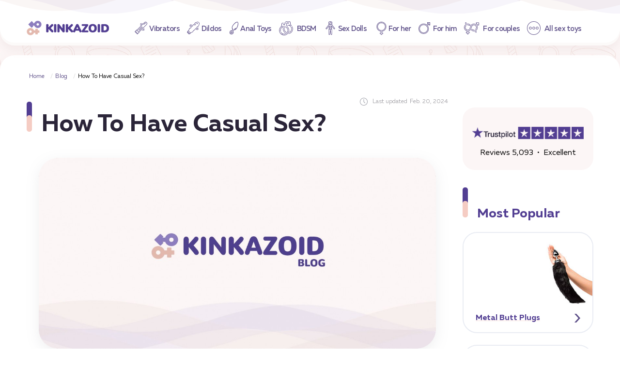

--- FILE ---
content_type: text/html; charset=UTF-8
request_url: https://kinkazoid.org/how-to-have-casual-sex/
body_size: 11028
content:
<!DOCTYPE html>
<html lang="en">
<head>
  <meta charset="utf-8">
  <meta http-equiv="X-UA-Compatible" content="IE=edge">
  <meta name="viewport" content="width=device-width, initial-scale=1">
  <title>How to Have Casual Sex: A Comprehensive Guide to Safe and Respectful Encounters</title>
  <meta name="description" content="Dive into our guide on how to have casual sex, ensuring safe, respectful, and pleasurable experiences. Explore the essentials of communication, boundaries, and more." />
  <link rel="canonical" href="https://kinkazoid.org/how-to-have-casual-sex/" />
  <link rel="alternate" href="https://kinkazoid.org/how-to-have-casual-sex/" hreflang="x-default" />  
  <link rel="alternate" href="https://kinkazoid.org/how-to-have-casual-sex/" hreflang="en-US" />
  <link rel="alternate" href="https://kinkazoid.org/how-to-have-casual-sex/" hreflang="en-AU" />
  <link rel="alternate" href="https://kinkazoid.org/how-to-have-casual-sex/" hreflang="en-CA" />
  <link rel="alternate" href="https://kinkazoid.org/how-to-have-casual-sex/" hreflang="en-IE" />
  <link rel="alternate" href="https://kinkazoid.org/how-to-have-casual-sex/" hreflang="en-NZ" />
  <link rel="alternate" href="https://kinkazoid.org/how-to-have-casual-sex/" hreflang="en-GB" />  
  <meta property="og:locale" content="en" />
  <meta property="og:type" content="article" />
  <meta property="og:title" content="How to Have Casual Sex: A Comprehensive Guide to Safe and Respectful Encounters" />
  <meta property="og:description" content="Dive into our guide on how to have casual sex, ensuring safe, respectful, and pleasurable experiences. Explore the essentials of communication, boundaries, and more." />
  <meta property="og:url" content="https://kinkazoid.org/how-to-have-casual-sex/" />
  <meta property="og:site_name" content="kinkazoid.org" />
  <meta property="article:section" content="Blog" />
  <meta property="article:published_time" content="2023-08-31T00:00">
  <meta property="article:modified_time" content="2024-02-20T15:58">
  <meta property="og:updated_time" content="2024-02-20T15:58">
  <meta property="og:image" content="https://kinkazoid.org/imgs/uploads/2023/08/kinkazoid-blog.jpg" />
  <meta property="og:image:secure_url" content="https://kinkazoid.org/imgs/uploads/2023/08/kinkazoid-blog.jpg" />
  <meta property="og:image:width" content="820" />
  <meta property="og:image:height" content="394" />
  <meta property="og:image:alt" content="" />
  <meta name="twitter:card" content="summary" />
  <meta name="twitter:description" content="Dive into our guide on how to have casual sex, ensuring safe, respectful, and pleasurable experiences. Explore the essentials of communication, boundaries, and more." />
  <meta name="twitter:title" content="How to Have Casual Sex: A Comprehensive Guide to Safe and Respectful Encounters" />
  <meta name="twitter:image" content="https://kinkazoid.org/imgs/uploads/2023/08/kinkazoid-blog.jpg" />
  <link rel="apple-touch-icon" sizes="57x57" href="/img/favicons/apple-icon-57x57.png">
  <link rel="apple-touch-icon" sizes="60x60" href="/img/favicons/apple-icon-60x60.png">
  <link rel="apple-touch-icon" sizes="72x72" href="/img/favicons/apple-icon-72x72.png">
  <link rel="apple-touch-icon" sizes="76x76" href="/img/favicons/apple-icon-76x76.png">
  <link rel="apple-touch-icon" sizes="114x114" href="/img/favicons/apple-icon-114x114.png">
  <link rel="apple-touch-icon" sizes="120x120" href="/img/favicons/apple-icon-120x120.png">
  <link rel="apple-touch-icon" sizes="144x144" href="/img/favicons/apple-icon-144x144.png">
  <link rel="apple-touch-icon" sizes="152x152" href="/img/favicons/apple-icon-152x152.png">
  <link rel="apple-touch-icon" sizes="180x180" href="/img/favicons/apple-icon-180x180.png">
  <link rel="icon" type="image/png" sizes="192x192"  href="/img/favicons/android-icon-192x192.png">
  <link rel="icon" type="image/png" sizes="32x32" href="/img/favicons/favicon-32x32.png">
  <link rel="icon" type="image/png" sizes="96x96" href="/img/favicons/favicon-96x96.png">
  <link rel="icon" type="image/png" sizes="16x16" href="/img/favicons/favicon-16x16.png">
  <link rel="manifest" href="/img/favicons/manifest.json">
  <meta name="msapplication-TileColor" content="#ffffff">
  <meta name="msapplication-TileImage" content="/img/favicons/ms-icon-144x144.png">
  <meta name="theme-color" content="#ffffff">
  <link rel="preconnect" href="https://www.google-analytics.com">
  <style>@charset 'UTF-8';@font-face{font-family:'Muller';font-weight:900;font-style:normal;-webkit-font-smoothing:antialiased;-moz-osx-font-smoothing:grayscale;src:url('../fonts/MullerBlack.woff2') format('woff2'),url('../fonts/MullerBlack.woff') format('woff');font-display:swap}@font-face{font-family:'Muller';font-weight:900;font-style:italic;-webkit-font-smoothing:antialiased;-moz-osx-font-smoothing:grayscale;src:url('../fonts/MullerBlackItalic.woff2') format('woff2'),url('../fonts/MullerBlackItalic.woff') format('woff');font-display:swap}@font-face{font-family:'Muller';font-weight:800;font-style:normal;-webkit-font-smoothing:antialiased;-moz-osx-font-smoothing:grayscale;src:url('../fonts/MullerExtraBold.woff2') format('woff2'),url('../fonts/MullerExtraBold.woff') format('woff');font-display:swap}@font-face{font-family:'Muller';font-weight:800;font-style:italic;-webkit-font-smoothing:antialiased;-moz-osx-font-smoothing:grayscale;src:url('../fonts/MullerExtraBoldItalic.woff2') format('woff2'),url('../fonts/MullerExtraBoldItalic.woff') format('woff');font-display:swap}@font-face{font-family:'Muller';font-weight:700;font-style:normal;-webkit-font-smoothing:antialiased;-moz-osx-font-smoothing:grayscale;src:url('../fonts/MullerBold.woff2') format('woff2'),url('../fonts/MullerBold.woff') format('woff');font-display:swap}@font-face{font-family:'Muller';font-weight:700;font-style:italic;-webkit-font-smoothing:antialiased;-moz-osx-font-smoothing:grayscale;src:url('../fonts/MullerBoldItalic.woff2') format('woff2'),url('../fonts/MullerBoldItalic.woff') format('woff');font-display:swap}@font-face{font-family:'Muller';font-weight:500;font-style:normal;-webkit-font-smoothing:antialiased;-moz-osx-font-smoothing:grayscale;src:url('../fonts/MullerMedium.woff2') format('woff2'),url('../fonts/MullerMedium.woff') format('woff');font-display:swap}@font-face{font-family:'Muller';font-weight:500;font-style:italic;-webkit-font-smoothing:antialiased;-moz-osx-font-smoothing:grayscale;src:url('../fonts/MullerMediumItalic.woff2') format('woff2'),url('../fonts/MullerMediumItalic.woff') format('woff');font-display:swap}@font-face{font-family:'Muller';font-weight:400;font-style:normal;-webkit-font-smoothing:antialiased;-moz-osx-font-smoothing:grayscale;src:url('../fonts/MullerRegular.woff2') format('woff2'),url('../fonts/MullerRegular.woff') format('woff');font-display:swap}@font-face{font-family:'Muller';font-weight:400;font-style:italic;-webkit-font-smoothing:antialiased;-moz-osx-font-smoothing:grayscale;src:url('../fonts/MullerRegularItalic.woff2') format('woff2'),url('../fonts/MullerRegularItalic.woff') format('woff');font-display:swap}@font-face{font-family:'Muller';font-weight:300;font-style:normal;-webkit-font-smoothing:antialiased;-moz-osx-font-smoothing:grayscale;src:url('../fonts/MullerLight.woff2') format('woff2'),url('../fonts/MullerLight.woff') format('woff');font-display:swap}@font-face{font-family:'Muller';font-weight:300;font-style:italic;-webkit-font-smoothing:antialiased;-moz-osx-font-smoothing:grayscale;src:url('../fonts/MullerLightItalic.woff2') format('woff2'),url('../fonts/MullerLightItalic.woff') format('woff');font-display:swap}html{font-family:sans-serif;line-height:1.15;box-sizing:border-box;-ms-overflow-style:scrollbar;-webkit-text-size-adjust:100%;-ms-text-size-adjust:100%}*,*::before,*::after{box-sizing:inherit;text-decoration-skip-ink:none}@-ms-viewport{width:device-width}article,aside,header,main,nav{display:block}body{font-family:Muller,-apple-system,BlinkMacSystemFont,'Segoe UI',Roboto,'Helvetica Neue',Arial,sans-serif;font-size:1rem;font-weight:400;line-height:1.5;margin:0;color:#000000;background-color:#ffffff}h1,h2{margin-top:0;margin-bottom:0.5rem}p{margin-top:0;margin-bottom:1rem}ul{margin-top:0;margin-bottom:1rem}a{text-decoration:none;color:#5c4e87;background-color:transparent;-webkit-text-decoration-skip:objects}img{max-width:100%;height:auto;vertical-align:middle;border-style:none}a,button{-ms-touch-action:manipulation;touch-action:manipulation}table{border-collapse:collapse}th{text-align:left}button{font-family:inherit;font-size:inherit;line-height:inherit;margin:0;outline:none}button{overflow:visible}button{text-transform:none}button{-webkit-appearance:button}button::-moz-focus-inner{padding:0;border-style:none}::-webkit-file-upload-button{font:inherit;-webkit-appearance:button}body{background-image:url(../img/bg.jpg);background-repeat:repeat;background-position:center top}.wrapper{overflow:hidden}.container{width:100%;margin-right:auto;margin-left:auto;padding-right:15px;padding-left:15px}.box{overflow:hidden;max-width:1370px;margin-right:auto;margin-left:auto;padding:30px 0 60px 0;border-radius:30px;background-color:#ffffff;box-shadow:0 11px 24px rgba(216,191,191,0.23),inset 0 -6px 0 rgba(211,177,169,0.07)}.content{display:-webkit-box;display:-webkit-flex;display:-ms-flexbox;display:flex}.content__main{width:870px}.content__aside{width:300px;padding-left:30px}.header{position:relative;max-width:1370px;margin-right:auto;margin-bottom:20px;margin-left:auto;padding-top:28px;padding-bottom:6px;border-radius:0 0 30px 30px;background:#ffffff url(../img/bg-header-top.png) 0 0 repeat-x;box-shadow:0 11px 16px rgba(231,218,218,0.35),inset 0 -6px 0 rgba(211,177,169,0.07)}.header__inner{display:-webkit-box;display:-webkit-flex;display:-ms-flexbox;display:flex;-webkit-align-items:center;align-items:center;-webkit-box-align:center;-webkit-box-pack:justify;-ms-flex-align:center;-ms-flex-pack:justify;-webkit-justify-content:space-between;justify-content:space-between}.header__nav{padding:0 25px}.header__nav-close{display:none}.header__toggle{display:none}.logo{width:170px}.main-menu{display:-webkit-box;display:-webkit-flex;display:-ms-flexbox;display:flex;margin:0;padding:0;list-style:none;-webkit-flex-wrap:wrap;-ms-flex-wrap:wrap;flex-wrap:wrap}.main-menu__item{margin-right:15px}.main-menu__item:last-child{margin-right:0}.main-menu__link{font-size:15px;font-weight:500;line-height:20px;display:block;padding:22px 0 18px 30px;white-space:nowrap;letter-spacing:-0.05em;color:#5c4e87;background-repeat:no-repeat;background-position:0 center}.main-menu__link_vibrators{background-image:url(../img/svg/ico-nav-vibrator-default.svg);background-size:26px 26px}.main-menu__link_dildos{background-image:url(../img/svg/ico-nav-dildos-default.svg);background-size:26px 26px}.main-menu__link_analtoys{padding-left:24px;background-image:url(../img/svg/ico-nav-analtoys-default.svg);background-size:22px 26px}.main-menu__link_forher{background-image:url(../img/svg/ico-nav-forher-default.svg);background-size:31px 27px}.main-menu__link_forhim{background-image:url(../img/svg/ico-nav-forhim-default.svg);background-size:24px 24px}.main-menu__link_forcouples{padding-left:39px;background-image:url(../img/svg/ico-nav-forcouples-default.svg);background-size:31px 27px}.main-menu__link_bdsm{padding-left:37px;background-image:url(../img/svg/ico-nav-bdsm-default.svg);background-size:29px 29px}.main-menu__link_alltoys{padding-left:36px;background-image:url(../img/svg/ico-nav-alltoys-default.svg);background-size:28px 28px}.main-menu__link_sexdolls{background-image:url(../img/svg/ico-nav-sexdolls-default.svg);background-size:28px 28px}.overlay{position:fixed;z-index:890;top:0;right:0;bottom:0;left:0;display:none;opacity:0.5;background-color:#000000}.nav-toggle{display:none}.scroll-top{position:fixed;z-index:900;right:20px;bottom:20px;display:none}.scroll-top__btn{display:block;width:60px;height:60px;opacity:0.84;border-radius:50%;background:#f5ccc3 url(../img/svg/ico-arrow-scroll-top.svg) center -webkit-calc(50% - 2px) no-repeat;background:#f5ccc3 url(../img/svg/ico-arrow-scroll-top.svg) center calc(50% - 2px) no-repeat;background-size:32px auto}.main-heading{font-size:50px;font-weight:700;line-height:58px;position:relative;margin:0 0 20px 0;padding-left:30px;color:#2b2539}.main-heading:before{position:absolute;bottom:16px;left:0;display:block;width:11px;height:60px;content:'';border-radius:6px;background-color:#523e92}.main-heading:after{position:absolute;bottom:14px;left:0;display:block;width:11px;height:34px;content:'';border-radius:6px;background-color:#f5ccc3}.article{font-size:19px;font-weight:400;line-height:25px;margin-bottom:45px;color:#110d1b}.article p{margin-bottom:30px}.article h2{font-size:32px;font-weight:700;line-height:38px;position:relative;margin-bottom:20px;padding-left:30px;color:#111111}.article h2:before{position:absolute;bottom:12px;left:0;display:block;width:11px;height:25px;content:'';border-radius:6px;background-color:#523e92}.article h2:after{position:absolute;bottom:10px;left:0;display:block;width:11px;height:14px;content:'';border-radius:6px;background-color:#f5ccc3}.article table{width:100%}.img{display:table;margin:40px auto;border-radius:45px;background-image: url(../imgs/preload.jpg);}.img img{border-radius:40px;box-shadow:0 8px 29px rgba(132,134,140,0.13)}.img__link{position:relative;display:block}.img__link:before{position:absolute;right:22px;bottom:22px;display:block;width:40px;height:40px;content:'';border-radius:50%;background:#f8f9fc url(../img/svg/small-logo.svg) center center no-repeat;background-size:20px auto}.content-nav{position:relative;display:block;overflow:hidden;margin-bottom:40px;margin-left:-100px;padding-top:35px;padding-bottom:35px;padding-left:100px;border:none;border-radius:0 30px 30px 0;background-color:#f8f9fc}.content-nav:before{position:absolute;right:30px;bottom:-40px;display:block;width:280px;height:280px;content:'';opacity:0.09;background:url(../img/svg/small-logo.svg) center center no-repeat;background-size:100% auto}.content-nav>*{position:relative;z-index:5}.content-nav__head{font-size:24px;font-weight:700;line-height:30px;display:block;margin:0 0 15px 0;color:#523e92}.content-nav__menu{margin-left:40px;counter-reset:item}.content-nav__item{font-size:16px;font-weight:500;line-height:25px}.content-nav__link{text-decoration:none;color:#110d1b}.content-nav__link:before{font-weight:700;content:counters(item,'.') '. ';counter-increment:item;color:#523e92}.product{display:block;width:100%}.product__item{position:relative;display:-webkit-box;display:-webkit-flex;display:-ms-flexbox;display:flex;margin-bottom:10px;border:2px solid #e9ecf3;border-radius:20px;background-color:#ffffff;-webkit-align-items:center;align-items:center;-webkit-box-align:center;-ms-flex-align:center}.product__item_best{border-color:#97eea7}.product__item_best:before{font-size:13px;font-weight:700;line-height:16px;position:absolute;z-index:5;top:10px;left:15px;display:block;padding:2px 10px 0 10px;content:'Meilleur Choix';color:#ffffff;border-radius:9px;background:#97eea7;background-size:12px auto}.product__head{display:block;border:2px solid transparent}.product__tr{display:-webkit-flex;display:-moz-flex;display:-ms-flex;display:-o-flex;display:flex}.product__th{display:block;font-size:17px;font-weight:700;line-height:25px;padding:10px 15px;color:#110d1b}.product__th_main{width:28.9838337182448%}.product__th_info{width:38.10623556581986%}.product__th_buy{width:32.90993071593533%}.product__body{display:block}.product__main{display:block;width:28.9838337182448%;padding:25px 15px;text-align:center}.product__img{margin-bottom:10px}.product__info{display:block;width:38.10623556581986%;padding:25px 15px}.product__unit{font-size:14px;font-weight:400;line-height:23px;color:#110d1b}.product__unit-value{font-weight:700}.product__buy{display:block;width:32.90993071593533%;padding:25px 15px}.product__btn{font-size:18px;font-weight:900;line-height:20px;display:inline-block;padding:30px 40px 26px 40px;text-transform:uppercase;color:#ffffff;border-radius:38px;background-color:#523e92}.widget{margin-bottom:30px;padding-top:20px}.widget__head{font-size:27px;font-weight:700;line-height:34px;position:relative;margin:0 0 20px 0;padding-left:30px;color:#523e92}.widget__head:before{position:absolute;bottom:12px;left:0;display:block;width:11px;height:60px;content:'';border-radius:6px;background-color:#523e92}.widget__head:after{position:absolute;bottom:10px;left:0;display:block;width:11px;height:34px;content:'';border-radius:6px;background-color:#f5ccc3}.widget-unit{margin-bottom:24px}.widget-unit__link{display:block;padding:20px 0;text-decoration:none;border:2px solid #e9ecf3;border-radius:30px;background-color:#ffffff;overflow:hidden}.widget-unit__img{position:relative;display:block;margin-bottom:20px;text-align:center}.widget-unit__title{font-size:16px;font-weight:700;line-height:18px;display:block;padding:0 60px 0 25px;text-decoration:underline;color:#523e92;background:url(../img/svg/ico-arrow-btn.svg) -webkit-calc(100% - 25px) center no-repeat;background:url(../img/svg/ico-arrow-btn.svg) calc(100% - 25px) center no-repeat;background-size:12px auto;-webkit-text-decoration-color:#f9e0dc;text-decoration-color:#f9e0dc}@media (min-width:576px){.container{max-width:540px}}@media (min-width:768px){.container{max-width:750px}}@media (min-width:992px){.container{max-width:990px}.product h2{font-size:36px}}@media (min-width:1230px){.container{max-width:1200px}}@media (max-width:1379px){.box{max-width:1280px}.header{max-width:1280px}}@media (max-width:1229px){.box{max-width:1160px}.content__main{width:700px}.content__aside{width:260px}.header{max-width:1160px}.main-menu__link{font-size:16px;padding-top:12px;padding-bottom:8px}.scroll-top__btn{width:48px;height:48px;background-size:28px auto}.content-nav__menu{margin-left:20px}.product__btn{padding:24px 30px 20px 30px}}@media (max-width:991px){.box{max-width:860px}.content{display:block}.content__main{width:auto;margin-bottom:80px}.content__aside{width:auto;padding-left:0}.header{max-width:860px;padding-top:15px;background-size:179px auto}.header__toggle{display:block}.header__nav{position:fixed;z-index:900;top:0;bottom:0;left:0;display:block;width:270px;padding:40px 20px 20px 20px;-webkit-transform:translateX(-100%);-ms-transform:translateX(-100%);transform:translateX(-100%);background-color:#ffffff}.header__nav-close{position:absolute;top:10px;right:10px;display:block;width:24px;height:24px;padding:0;opacity:0.9;border:none;background:url(../img/svg/ico-close.svg) center center no-repeat;background-size:16px auto}.logo{padding:9px 0}.main-menu{display:block}.main-menu__item{margin-right:0}.main-menu__link{padding-left:36px}.main-menu__link_analtoys{background-position-x:2px}.main-menu__link_forher{background-position-x:2px}.nav-toggle{position:relative;display:block;width:24px;height:36px;padding:0;border:none;background:none}.nav-toggle__bar{position:absolute;top:11px;left:50%;display:block;width:24px;height:2px;margin-left:-12px;border-radius:2px;background:#524871}.nav-toggle__bar:nth-child(2){top:17px}.nav-toggle__bar:nth-child(3){top:23px}.scroll-top{right:10px;bottom:10px}.scroll-top__btn{width:42px;height:42px;background-size:24px auto}.main-heading{font-size:36px;line-height:42px}.main-heading:after{bottom:10px;height:20px}.main-heading:before{height:40px}}@media (max-width:767px){.box{max-width:600px}.header{max-width:600px}.article{font-size:17px}.article h2{font-size:28px;line-height:34px}.img__link:before{right:15px;bottom:15px;width:32px;height:32px;background-size:16px auto}.content-nav:before{width:200px;height:200px}.product__head{display:none}.product__item{display:block;text-align:center}.product__main{width:auto}.product__info{width:auto;padding-top:0;text-align:center}.product__buy{width:auto;padding-top:0;text-align:center}}@media (max-width:575px){.box{border-radius:0}.header{border-radius:0}}@media (max-width:375px){.container{padding-right:10px;padding-left:10px}}.breadcrumbs{list-style:none;overflow:hidden;padding:0;font-size:12px;margin-bottom:30px}.breadcrumbs li{margin:5px;float:left}.breadcrumbs li+li:before{padding:0 2px;color:#ccc;content:"/\00a0"}</style>

<!-- Global site tag (gtag.js) - Google Analytics -->
<script async defer src="https://www.googletagmanager.com/gtag/js?id=UA-57011829-3"></script>
<script>
  window.dataLayer = window.dataLayer || [];
  function gtag(){dataLayer.push(arguments);}
  gtag('js', new Date());

  gtag('config', 'UA-57011829-3');
  gtag('config', 'G-1VCXBLSYE5');
</script>

</head>

<body>

<div class="wrapper">

  <header  class="header">
      <div class="container">
        <div class="header__inner">
          <div class="header__toggle">
            <button aria-label="Navigation" class="nav-toggle">
              <span class="nav-toggle__bar"></span>
              <span class="nav-toggle__bar"></span>
              <span class="nav-toggle__bar"></span>
            </button>
		  </div>
		  <div class="header__logo">
            <div class="logo">
              <a href="/" class="logo__link"><img src="/img/logo.png" alt="header logo" width="170" height="30"></a>
            </div>
          </div>
          <nav  class="header__nav">
		    <button aria-label="Navigation close" class="header__nav-close"></button>
            <ul itemscope itemtype="http://schema.org/SiteNavigationElement" class="main-menu"><li itemprop="name" class="main-menu__item">
              <a itemprop="url" href="/vibrators/" class="main-menu__link main-menu__link_vibrators">Vibrators</a>
            </li>
<li itemprop="name" class="main-menu__item">
              <a itemprop="url" href="/dildos/" class="main-menu__link main-menu__link_dildos">Dildos</a>
            </li>
<li itemprop="name" class="main-menu__item">
              <a itemprop="url" href="/anal-toys/" class="main-menu__link main-menu__link_analtoys">Anal Toys</a>
            </li>
<li itemprop="name" class="main-menu__item">
              <a itemprop="url" href="/bdsm/" class="main-menu__link main-menu__link_bdsm">BDSM</a>
            </li>
<li itemprop="name" class="main-menu__item">
              <a itemprop="url" href="/sex-dolls/" class="main-menu__link main-menu__link_sexdolls">Sex Dolls</a>
            </li>
<li itemprop="name" class="main-menu__item">
              <a itemprop="url" href="/womens-toys/" class="main-menu__link main-menu__link_forher">For her</a>
            </li>
<li itemprop="name" class="main-menu__item">
              <a itemprop="url" href="/mens-toys/" class="main-menu__link main-menu__link_forhim">For him</a>
            </li>
<li itemprop="name" class="main-menu__item">
              <a itemprop="url" href="/for-couples/" class="main-menu__link main-menu__link_forcouples">For couples</a>
            </li>
<li itemprop="name" class="main-menu__item">
              <a itemprop="url" href="/all-toys/" class="main-menu__link main-menu__link_alltoys">All sex toys</a>
            </li>

          </ul>
        </nav>
      </div>
    </div>
  </header>

  <div class="box">
    <div class="container">

<ul class="breadcrumbs">
    <li><a href="/">Home</a></li><li><a href="/blog/">Blog</a></li><li>How To Have Casual Sex?</li></ul>
<div class="content">
  <main class="content__main">
    <article class="article">   
    <div class="date-post">Last updated <time class="updated" datetime="2024-02-20T15:58">Feb. 20, 2024</time></div>    
    <h1 class="main-heading">How To Have Casual Sex?</h1>
      <div class="img">
          <img src="/imgs/uploads/2023/08/kinkazoid-blog.jpg" loading="lazy" data-srcset="/imgs/uploads-small/2023/08/kinkazoid-blog-640.jpg 640w, /imgs/uploads-small/2023/08/kinkazoid-blog-920.jpg 920w, /imgs/uploads-small/2023/08/kinkazoid-blog-1220.jpg 1220w" srcset="/imgs/preload.jpg" alt="" width="820" height="394">
      </div>    
      <p>Hey there, adventurous spirit! So, you're considering a no-strings-attached rendezvous? Whether you're a seasoned casual dater or just dipping your toe in these waters, it's essential to approach casual sex with the right mindset, understanding, and precautions. Let's dive into how to enjoy the experience safely and respectfully!</p>
<h3> Understand What Casual Sex Means to You</h3>
<p>First things first: what does casual sex mean for you? For many, it's about enjoying a physical connection without the commitments and entanglements that often come with a romantic relationship. It's essential to know your boundaries and what you're comfortable with.</p>
<h4>Self-assessment Questions:</h4>
<ul>
    <li><i>Why am I interested in casual sex?</i> - Understand your motivations. It could be curiosity, the thrill of the chase, or simply the pleasure of a new experience.</li>
    <li><i>What are my boundaries?</i> - This involves both emotional and physical boundaries. Are there specific acts you're not comfortable with? What about post-coital cuddling?</li>
    <li><i>Can I handle potential emotional entanglements?</i> - Sometimes, feelings develop. It's essential to recognize and address them early on to avoid complications.</li>
</ul>
<h3>Communication is Key</h3>
<p>Communication might sound formal, but trust us, it's the bedrock of any sexual relationship, casual or otherwise. It's all about setting the right expectations and understanding each other's boundaries.</p>
<p>Here's how you can master the art of communication:</p>
<h4>Choose The Right Time and Place</h4>
<p>Discussing boundaries and expectations might not sound sexy, but it's crucial. Find a comfortable setting to chat, preferably before things get hot and heavy. Your discussion can be light-hearted, but it should be clear.</p>
<h4>Be Honest About Your Intentions</h4>
<p>If you're only interested in a one-time fling, say so. If you're open to something more regular without diving into relationship territory, make that clear too. Honesty can prevent potential heartaches and misunderstandings.</p>
<h4>Discuss Protection</h4>
<p>It's essential to discuss STDs and contraception methods ahead of time. Decide what protective measures you'll use and ensure both of you are on the same page.</p>
<h3>Safety First!</h3>
<p>No matter how thrilling the idea of a spontaneous hookup sounds, safety should never take a backseat.</p>
<h4>Meet in Public First</h4>
<p>Before heading to a private location, it's a good idea to meet in a public place first. This allows both of you to gauge your comfort levels and ensures you're not jumping into things too quickly.</p>
<h4>Let Someone Know Where You're Going</h4>
<p>It's always a good idea to let a trusted friend know where you're headed and who you're meeting. This isn't about being paranoid; it's just a wise safety measure.</p>
<h4>Trust Your Instincts</h4>
<p>If something feels off or you're not entirely comfortable, don't hesitate to call things off. Always prioritize your well-being over anything else.</p>
<p>Casual sex can be a liberating, enjoyable experience when approached with maturity, honesty, and a sense of self-awareness. Remember to know your boundaries, communicate them clearly, and always prioritize safety. And, as always, ensure that every encounter is consensual and respectful. Here's to fun, safe, and respectful adventures!</p>






<h2>The Best Sex Toys for Casual Encounters</h2>
<p>When it comes to spicing things up in the bedroom (or wherever you prefer), <a href="/">toys</a> can be a fantastic addition, especially in a casual setting. They can enhance the experience, make things more fun, and even help break the ice. However, when engaging in casual encounters, you'll want to choose toys that are easy to use, clean, and ensure mutual comfort. Here are some of the best options:</p>
<h4> <a href="/bullet-vibrators/">Bullet Vibrators</a></h4>
<p><strong>Why it's great:</strong> These tiny yet powerful toys are perfect for clitoral stimulation. Bullet vibrators are discrete, easy to handle, and can be a great introduction for those new to toys.</p>
<h4><a href="/cock-rings/">Cock Rings</a></h4>
<p><strong>Why it's great:</strong> Cock rings are worn at the base of the penis. They can help maintain erections and provide added stimulation for both partners. Many come with a small vibrator on top for additional clitoral stimulation during penetrative sex.</p>
<h4>Silicone Lube</h4>
<p><strong>Why it's great:</strong> Okay, it's not a "toy" per se, but a good lubricant can be a game-changer. Silicone-based lubes are long-lasting, and they can make everything smoother and more enjoyable. Just be careful as they can degrade silicone toys over time!</p>
<h4> Blindfolds</h4>
<p><strong>Why it's great:</strong> Add an element of surprise! Removing sight can heighten other senses, making every touch even more electrifying. Plus, it can help ease any initial awkwardness or shyness.</p>
<h4>Handheld Massagers</h4>
<p><strong>Why it's great:</strong> These can be great for foreplay. They're not explicitly sexual, making them less intimidating for first-time toy users. But with the right touch, they can provide delightful sensations.</p>
<h4>Tips for Using Toys in Casual Settings:</h4>
<ul>
    <li><strong>Communicate:</strong> Always discuss with your partner before introducing a toy. Everyone has different comfort levels!</li>
    <li><strong>Cleanliness:</strong> Ensure your toys are cleaned before and after every use. For casual encounters, consider using toy cleaner wipes for quick and efficient cleaning.</li>
    <li><strong>Storage:</strong> Store your toys in clean pouches or cases, especially if you're traveling to your partner's place.</li>
    <li><strong>Consent:</strong> It's always key. Ensure both parties are comfortable with the use of any toy.</li>
</ul>
<p>Whether you're a toy aficionado or a newbie, introducing them into a casual setting can elevate the experience. Just remember: communication and mutual comfort are paramount. Explore, have fun, and enjoy responsibly!</p>



<h2>Wrapping It Up</h2>

<p>In the dynamic landscape of casual relationships, introducing sex toys can be a thrilling way to explore new horizons and enhance intimacy, even if it's fleeting. </p>
<p>From the discreet magic of bullet vibrators to the sensory allure of blindfolds, there's a world of pleasure waiting to be discovered. But as with everything in the realm of casual encounters, communication remains the golden rule. Always prioritize open dialogue, mutual respect, and informed consent.</p>
 <p>After all, the best experiences are built on trust and understanding. As you venture into this exciting terrain, remember to play safely, be attentive to your partner's boundaries, and most importantly, have fun. Here's to electrifying adventures and unforgettable memories!</p>

      <div class="post-foot">
        <div class="post-foot__author">
          <div class="post-author">
            <div class="post-author__img">
              <a href="/michael-george/" class="post-author__img-link">
                <img src="/imgs/uploads/michael-george.jpg" alt="Michael George" width="56" height="56">
              </a>
            </div>
            <div class="post-author__inner">
              <div class="post-author__name">
                <a href="/michael-george/" class="post-author__name-link">Michael George </a>
                
              </div>
              <div class="post-author__desc">Author of the article</div>
                                  <img src="/img/svg/rating.svg " alt="Article rating." width="127" height="19">
            <div class="post-author__desc">Rating</div>
            </div>
            

            
          </div>

        </div>
      </div>
      <!-- /.post-foot -->
      
    </article>

    <div class="comments">
        
      <div id="com-form" class="comments__title">Leave a Comment</div>
      <div class="comments__note">Your email address will not be published. Required fields are marked *</div>
      <div class="comments__form" data-id="561" data-answer-id="0">
        <div class="comment-form">
          <div class="comment-form__row">
            <div class="comment-form__group">
              <input aria-label="Name" id="fname" type="text" class="comment-form__control" value="" placeholder="Name*">
            </div>
            <div class="comment-form__group">
              <input aria-label="Your email" id="mail" type="text" class="comment-form__control" value="" placeholder="Email*">
            </div>
          </div>
          <div class="comment-form__group">
            <textarea aria-label="Your Comment" id="subject" class="comment-form__control comment-form__control_textarea" placeholder="Your Comment*"></textarea>
          </div>
          <div class="comment-form__submit">
            <input aria-label="Post comment" type="submit" value="Post Comment" class="comment-form__btn">
          </div>
        </div>
      </div>
      <div class="message-comment"></div>
    </div>
    <!-- /.comments -->

  </main>
  <aside class="content__aside">
    
    <div class="widget">
    <div class="trustpilot">
<p><center><div><img src="/img/trustpilot.png" alt="Kinkazoid Trustpilot Rating." width="266" height="31" loading="lazy"></div></center></p>
<center><div>Reviews 5,093 &nbsp;•&nbsp; Excellent</div></center>
</div>
</div>
<br>
    <div class="widget">
      <div class="widget__head">Most Popular</div>
      <div class="widget__body" itemscope itemtype="http://schema.org/SiteNavigationElement"><div class="widget-unit">
          <div onclick="location.href=/metal-butt-plugs/" class="widget-unit__link">
            <span class="widget-unit__img">
              <img loading="lazy" width="266" height="128" src="/imgs/uploads/big-tail-steel-metal-butt-plugs.jpg" alt="Metal Butt Plug." title="">
            </span>
            <span itemprop="name"><a itemprop="url" href="/metal-butt-plugs/" class="widget-unit__title">Metal Butt Plugs</a></span>
          </div>
        </div><div class="widget-unit">
          <div onclick="location.href=/anal-vibrators/" class="widget-unit__link">
            <span class="widget-unit__img">
              <img loading="lazy" width="266" height="128" src="/imgs/uploads/anal-vibrator-264x127.jpg" alt="Beginner Anal Vibrators." title="">
            </span>
            <span itemprop="name"><a itemprop="url" href="/anal-vibrators/" class="widget-unit__title">Anal Vibrators</a></span>
          </div>
        </div><div class="widget-unit">
          <div onclick="location.href=/vibrating-dildos/" class="widget-unit__link">
            <span class="widget-unit__img">
              <img loading="lazy" width="266" height="128" src="/imgs/uploads/black-realistic-rechargeable-vibrating-dildos.jpg" alt="Vibrating Dildo." title="">
            </span>
            <span itemprop="name"><a itemprop="url" href="/vibrating-dildos/" class="widget-unit__title">Vibrating Dildos</a></span>
          </div>
        </div><div class="widget-unit">
          <div onclick="location.href=/labia-spreaders/" class="widget-unit__link">
            <span class="widget-unit__img">
              <img loading="lazy" width="266" height="128" src="/imgs/uploads/master-labia-spreader-with-clamps.jpg" alt="Master Labia Spreader with Clamps" title="">
            </span>
            <span itemprop="name"><a itemprop="url" href="/labia-spreaders/" class="widget-unit__title">Labia Spreaders</a></span>
          </div>
        </div><div class="widget-unit">
          <div onclick="location.href=/cyberskin-dildos/" class="widget-unit__link">
            <span class="widget-unit__img">
              <img loading="lazy" width="266" height="128" src="/imgs/uploads/6-5-inch-black-realistic-silicone-cyberskin-dildos.jpg" alt="Cyberskin Dildo." title="">
            </span>
            <span itemprop="name"><a itemprop="url" href="/cyberskin-dildos/" class="widget-unit__title">Cyberskin Dildos</a></span>
          </div>
        </div><div class="widget-unit">
          <div onclick="location.href=/bullet-vibrators/" class="widget-unit__link">
            <span class="widget-unit__img">
              <img loading="lazy" width="266" height="128" src="/imgs/uploads/2023/04/different-types-of-bullet-vibrators.jpg" alt="Bullet Vibrators" title="">
            </span>
            <span itemprop="name"><a itemprop="url" href="/bullet-vibrators/" class="widget-unit__title">Bullet Vibrators</a></span>
          </div>
        </div><div class="widget-unit">
          <div onclick="location.href=/butterfly-vibrators/" class="widget-unit__link">
            <span class="widget-unit__img">
              <img loading="lazy" width="266" height="128" src="/imgs/uploads/butterfly-vibrators-1.jpg" alt="Butterfly Vibrator." title="">
            </span>
            <span itemprop="name"><a itemprop="url" href="/butterfly-vibrators/" class="widget-unit__title">Butterfly Vibrators</a></span>
          </div>
        </div><div class="widget-unit">
          <div onclick="location.href=/bondage-collars/" class="widget-unit__link">
            <span class="widget-unit__img">
              <img loading="lazy" width="266" height="128" src="/imgs/uploads/bondage-collars-1.jpg" alt="Bondage Collars." title="">
            </span>
            <span itemprop="name"><a itemprop="url" href="/bondage-collars/" class="widget-unit__title">Bondage Collars</a></span>
          </div>
        </div><div class="widget-unit">
          <div onclick="location.href=/small-vibrators/" class="widget-unit__link">
            <span class="widget-unit__img">
              <img loading="lazy" width="266" height="128" src="/imgs/uploads/2023/04/mini-vibrators.jpg" alt="Small Vibrators" title="">
            </span>
            <span itemprop="name"><a itemprop="url" href="/small-vibrators/" class="widget-unit__title">Small Vibrators</a></span>
          </div>
        </div><div class="widget-unit">
          <div onclick="location.href=/hollow-strap-ons/" class="widget-unit__link">
            <span class="widget-unit__img">
              <img loading="lazy" width="266" height="128" src="/imgs/uploads/hollow-strap-ons-1.jpg" alt="Hollow Strap On." title="">
            </span>
            <span itemprop="name"><a itemprop="url" href="/hollow-strap-ons/" class="widget-unit__title">Hollow Strap Ons</a></span>
          </div>
        </div><div class="widget-unit">
          <div onclick="location.href=/dildo-balls/" class="widget-unit__link">
            <span class="widget-unit__img">
              <img loading="lazy" width="266" height="128" src="/imgs/uploads/black-dildo-ball.jpg" alt="Dildo Ball" title="">
            </span>
            <span itemprop="name"><a itemprop="url" href="/dildo-balls/" class="widget-unit__title">Dildo Balls</a></span>
          </div>
        </div><div class="widget-unit">
          <div onclick="location.href=/65cm-sex-dolls/" class="widget-unit__link">
            <span class="widget-unit__img">
              <img loading="lazy" width="266" height="128" src="/imgs/uploads/best-beautiful-65cm-sex-dolls.jpg" alt="Best beautiful 65cm sex dolls" title="">
            </span>
            <span itemprop="name"><a itemprop="url" href="/65cm-sex-dolls/" class="widget-unit__title">65cm Sex Dolls</a></span>
          </div>
        </div><div class="widget-unit">
          <div onclick="location.href=/large-dildos/" class="widget-unit__link">
            <span class="widget-unit__img">
              <img loading="lazy" width="266" height="128" src="/imgs/uploads/large-dildos-1.jpg" alt="Large Dildo." title="">
            </span>
            <span itemprop="name"><a itemprop="url" href="/large-dildos/" class="widget-unit__title">Huge Dildos</a></span>
          </div>
        </div><div class="widget-unit">
          <div onclick="location.href=/thrusting-dildos/" class="widget-unit__link">
            <span class="widget-unit__img">
              <img loading="lazy" width="266" height="128" src="/imgs/uploads/7-5-inch-red-thrusting-dildo.jpg" alt="Red Thrusting Dildo." title="">
            </span>
            <span itemprop="name"><a itemprop="url" href="/thrusting-dildos/" class="widget-unit__title">Thrusting Dildos</a></span>
          </div>
        </div><div class="widget-unit">
          <div onclick="location.href=/sex-chairs/" class="widget-unit__link">
            <span class="widget-unit__img">
              <img loading="lazy" width="266" height="128" src="/imgs/uploads/sex-chairs-1.jpg" alt="Sex Chair." title="">
            </span>
            <span itemprop="name"><a itemprop="url" href="/sex-chairs/" class="widget-unit__title">Sex Chairs</a></span>
          </div>
        </div><div class="widget-unit">
          <div onclick="location.href=/tentacle-dildos/" class="widget-unit__link">
            <span class="widget-unit__img">
              <img loading="lazy" width="266" height="128" src="/imgs/uploads/main-tentacle-dildo.jpg" alt="Tentacle Dildo." title="">
            </span>
            <span itemprop="name"><a itemprop="url" href="/tentacle-dildos/" class="widget-unit__title">Tentacle Dildos</a></span>
          </div>
        </div><div class="widget-unit">
          <div onclick="location.href=/nipple-clamps/" class="widget-unit__link">
            <span class="widget-unit__img">
              <img loading="lazy" width="266" height="128" src="/imgs/uploads/nipple-clamps-264x127.jpg" alt="Nipple Clamp." title="">
            </span>
            <span itemprop="name"><a itemprop="url" href="/nipple-clamps/" class="widget-unit__title">Nipple Clamps</a></span>
          </div>
        </div><div class="widget-unit">
          <div onclick="location.href=/small-dildos/" class="widget-unit__link">
            <span class="widget-unit__img">
              <img loading="lazy" width="266" height="128" src="/imgs/uploads/black-inflatable-small-dildos.jpg" alt="Small Dildo." title="">
            </span>
            <span itemprop="name"><a itemprop="url" href="/small-dildos/" class="widget-unit__title">Small Dildos</a></span>
          </div>
        </div><div class="widget-unit">
          <div onclick="location.href=/chastity-belts/" class="widget-unit__link">
            <span class="widget-unit__img">
              <img loading="lazy" width="266" height="128" src="/imgs/uploads/female-chastity-belts.jpg" alt="Female Chasity Belt." title="">
            </span>
            <span itemprop="name"><a itemprop="url" href="/chastity-belts/" class="widget-unit__title">Female Chastity Belts</a></span>
          </div>
        </div><div class="widget-unit">
          <div onclick="location.href=/realistic-dildos/" class="widget-unit__link">
            <span class="widget-unit__img">
              <img loading="lazy" width="266" height="128" src="/imgs/uploads/realistic-dildo-264x127.jpg" alt="Realistic Dildo." title="">
            </span>
            <span itemprop="name"><a itemprop="url" href="/realistic-dildos/" class="widget-unit__title">Realistic Dildos</a></span>
          </div>
        </div><div class="widget-unit">
          <div onclick="location.href=/anal-douches/" class="widget-unit__link">
            <span class="widget-unit__img">
              <img loading="lazy" width="266" height="128" src="/imgs/uploads/blue-anal-douches.jpg" alt="Blue Anal Douches." title="">
            </span>
            <span itemprop="name"><a itemprop="url" href="/anal-douches/" class="widget-unit__title">Anal Douches</a></span>
          </div>
        </div><div class="widget-unit">
          <div onclick="location.href=/vibrators-for-squirting/" class="widget-unit__link">
            <span class="widget-unit__img">
              <img loading="lazy" width="266" height="128" src="/imgs/uploads/the-best-vibrator-for-squirting.jpg" alt="Vibrato For Squirting" title="">
            </span>
            <span itemprop="name"><a itemprop="url" href="/vibrators-for-squirting/" class="widget-unit__title">Vibrators for Squirting</a></span>
          </div>
        </div><div class="widget-unit">
          <div onclick="location.href=/male-masturbators/" class="widget-unit__link">
            <span class="widget-unit__img">
              <img loading="lazy" width="266" height="128" src="/imgs/uploads/masturbator-264x127.jpg" alt="Male Masturbator." title="">
            </span>
            <span itemprop="name"><a itemprop="url" href="/male-masturbators/" class="widget-unit__title">Male Masturbators</a></span>
          </div>
        </div><div class="widget-unit">
          <div onclick="location.href=/small-butt-plugs/" class="widget-unit__link">
            <span class="widget-unit__img">
              <img loading="lazy" width="266" height="128" src="/imgs/uploads/silver-small-butt-plug.jpg" alt="Small Butt Plug." title="">
            </span>
            <span itemprop="name"><a itemprop="url" href="/small-butt-plugs/" class="widget-unit__title">Small Butt Plugs</a></span>
          </div>
        </div><div class="widget-unit">
          <div onclick="location.href=/inflatable-butt-plugs/" class="widget-unit__link">
            <span class="widget-unit__img">
              <img loading="lazy" width="266" height="128" src="/imgs/uploads/remote-control-vibrating-inflatable-butt-plugs.jpg" alt="Inflatable Butt Plug." title="">
            </span>
            <span itemprop="name"><a itemprop="url" href="/inflatable-butt-plugs/" class="widget-unit__title">Inflatable Butt Plugs</a></span>
          </div>
        </div></div>
    </div>
    <!-- /.widget -->
  </aside>
</div>
<!-- /.content -->

    </div>
    <!-- /.container -->
  </div>
  <!-- /.box -->

  <footer class="footer">
    <div class="container">
      <div class="footer__inner">
        <nav class="footer__nav">
          <ul itemscope itemtype="http://schema.org/SiteNavigationElement" class="footer-menu">
            <li itemprop="name" class="footer-menu__item"><a itemprop="url" href="/blog/" class="footer-menu__link">Sex Blog</a></li>
            <li itemprop="name" class="footer-menu__item"><a itemprop="url" href="/about-us/" class="footer-menu__link">About Us</a></li>
            <li itemprop="name" class="footer-menu__item"><a itemprop="url" rel="nofollow" href="/privacy-policy/" class="footer-menu__link">Privacy policy</a></li>
            <li itemprop="name" class="footer-menu__item"><a itemprop="url" href="/sitemap/" class="footer-menu__link">Sitemap</a></li>
            
          </ul>
        </nav>
        <div class="footer__logo">
          <img src="/img/logo.png" width="170" height="30" alt="footer logo">
        <img src="/img/copyscape-banner.png" width="86" height="30" alt="Copyscape banner.">
        </div>
        <div class="footer__copywrite"><a href="https://kinkazoid.org/">kinkazoid.org</a> © 2013–2026. All rights reserved. <br>This site is for information and reference purposes and under no circumstances is <br>not a public offer. Email: <a href="/cdn-cgi/l/email-protection" class="__cf_email__" data-cfemail="ec9c9ec2878582878d96838588ac8b818d8580c28f8381">[email&#160;protected]</a><br><a rel="nofollow" target="_blank" href="https://www.facebook.com/Kinkazoid-112298904574518/" class="footer-menu__link">Facebook</a> <a rel="nofollow" target="_blank" href="https://twitter.com/kinkazoid_com/" class="footer-menu__link">Twitter</a> <a rel="nofollow" target="_blank" href="https://www.pinterest.com/kinkazoid/" class="footer-menu__link">Pinterest</a></div>
      </div>
    </div>
  </footer>

  <div id="back-top" class="scroll-top">
    <a href="#top" aria-label="Scroll to top" rel="nofollow" class="scroll-top__btn"></a>
  </div>


  <div class="overlay"></div>

</div>
<!-- /.wrapper -->

<link href="/css/style.css" rel="stylesheet">
<script data-cfasync="false" src="/cdn-cgi/scripts/5c5dd728/cloudflare-static/email-decode.min.js"></script><script src="https://ajax.googleapis.com/ajax/libs/jquery/3.6.0/jquery.min.js"></script>
<script src="/js/libs.min.js"></script>
<script src="/js/commonlib.js"></script>

<script type="application/ld+json">
{
    "@context": "http://schema.org",
    "@type": "Article",
    "mainEntityOfPage": {
        "@type": "WebPage",
        "@id": "https://kinkazoid.org/how-to-have-casual-sex/"
    },
    "headline": "How To Have Casual Sex?",
    "description": "Dive into our guide on how to have casual sex, ensuring safe, respectful, and pleasurable experiences. Explore the essentials of communication, boundaries, and more.",
    "image": {
        "@type": "ImageObject",
        "url": "https://kinkazoid.org/imgs/uploads/2023/08/kinkazoid-blog.jpg",
        "width": 820,
        "height": 394
    },
    "datePublished": "2023-08-31T00:00",
    "dateModified": "2024-02-20T15:58",
    "author": {
        "@type": "Person",
        "name": "Michael George",
        "url": "https://kinkazoid.org/about-us/"
    },
    "publisher": {
        "@type": "Organization",
        "name": "Kinkazoid",
        "logo": {
            "@type": "ImageObject",
            "url": "https://kinkazoid.org/img/logo.png",
            "width": 170,
            "height": 30
        }
    }
}
</script>
<script type="application/ld+json">
{
	  "@context":"http://schema.org",
      "@type":"BreadcrumbList",
      "itemListElement": [
          {
            "@type": "ListItem",
            "name": "Home",
            "position": "1",
            "item": "https://kinkazoid.org/"
          },
		  {
            "@type": "ListItem",
            "name": "Blog",
            "position": "2",
            "item": "https://kinkazoid.org/blog/"
          },
	      {
            "@type": "ListItem",
            "name": "How To Have Casual Sex?",
            "position": "3",
            "item": "https://kinkazoid.org/how-to-have-casual-sex/"
          }
	]
}
</script>
<script defer src="https://static.cloudflareinsights.com/beacon.min.js/vcd15cbe7772f49c399c6a5babf22c1241717689176015" integrity="sha512-ZpsOmlRQV6y907TI0dKBHq9Md29nnaEIPlkf84rnaERnq6zvWvPUqr2ft8M1aS28oN72PdrCzSjY4U6VaAw1EQ==" data-cf-beacon='{"version":"2024.11.0","token":"632d753f6f39414e8c2948768116427c","r":1,"server_timing":{"name":{"cfCacheStatus":true,"cfEdge":true,"cfExtPri":true,"cfL4":true,"cfOrigin":true,"cfSpeedBrain":true},"location_startswith":null}}' crossorigin="anonymous"></script>
</body>
</html>

--- FILE ---
content_type: text/css
request_url: https://kinkazoid.org/css/style.css
body_size: 12359
content:
@charset 'UTF-8';

/**
* Шрифты
*/

@font-face {
	font-display: swap;
	font-family: 'Muller';
	font-weight: 900;
	font-style: normal;
	-webkit-font-smoothing: antialiased;
	-moz-osx-font-smoothing: grayscale;
	src: url('../fonts/MullerBlack.woff2') format('woff2'), url('../fonts/MullerBlack.woff') format('woff');
}

@font-face {
	font-display: swap;
	font-family: 'Muller';
	font-weight: 900;
	font-style: italic;
	-webkit-font-smoothing: antialiased;
	-moz-osx-font-smoothing: grayscale;
	src: url('../fonts/MullerBlackItalic.woff2') format('woff2'), url('../fonts/MullerBlackItalic.woff') format('woff');
}

@font-face {
	font-display: swap;
	font-family: 'Muller';
	font-weight: 800;
	font-style: normal;
	-webkit-font-smoothing: antialiased;
	-moz-osx-font-smoothing: grayscale;
	src: url('../fonts/MullerExtraBold.woff2') format('woff2'), url('../fonts/MullerExtraBold.woff') format('woff');
}

@font-face {
	font-display: swap;
	font-family: 'Muller';
	font-weight: 800;
	font-style: italic;
	-webkit-font-smoothing: antialiased;
	-moz-osx-font-smoothing: grayscale;
	src: url('../fonts/MullerExtraBoldItalic.woff2') format('woff2'), url('../fonts/MullerExtraBoldItalic.woff') format('woff');
}

@font-face {
	font-display: swap;
	font-family: 'Muller';
	font-weight: 700;
	font-style: normal;
	-webkit-font-smoothing: antialiased;
	-moz-osx-font-smoothing: grayscale;
	src: url('../fonts/MullerBold.woff2') format('woff2'), url('../fonts/MullerBold.woff') format('woff');
}

@font-face {
	font-display: swap;
	font-family: 'Muller';
	font-weight: 700;
	font-style: italic;
	-webkit-font-smoothing: antialiased;
	-moz-osx-font-smoothing: grayscale;
	src: url('../fonts/MullerBoldItalic.woff2') format('woff2'), url('../fonts/MullerBoldItalic.woff') format('woff');
}

@font-face {
	font-display: swap;
	font-family: 'Muller';
	font-weight: 500;
	font-style: normal;
	-webkit-font-smoothing: antialiased;
	-moz-osx-font-smoothing: grayscale;
	src: url('../fonts/MullerMedium.woff2') format('woff2'), url('../fonts/MullerMedium.woff') format('woff');
	font-display: swap;
}

@font-face {
	font-display: swap;
	font-family: 'Muller';
	font-weight: 500;
	font-style: italic;
	-webkit-font-smoothing: antialiased;
	-moz-osx-font-smoothing: grayscale;
	src: url('../fonts/MullerMediumItalic.woff2') format('woff2'), url('../fonts/MullerMediumItalic.woff') format('woff');
}

@font-face {
	font-display: swap;
	font-family: 'Muller';
	font-weight: 400;
	font-style: normal;
	-webkit-font-smoothing: antialiased;
	-moz-osx-font-smoothing: grayscale;
	src: url('../fonts/MullerRegular.woff2') format('woff2'), url('../fonts/MullerRegular.woff') format('woff');
}

@font-face {
	font-display: swap;
	font-family: 'Muller';
	font-weight: 400;
	font-style: italic;
	-webkit-font-smoothing: antialiased;
	-moz-osx-font-smoothing: grayscale;
	src: url('../fonts/MullerRegularItalic.woff2') format('woff2'), url('../fonts/MullerRegularItalic.woff') format('woff');
}

@font-face {
	font-display: swap;
	font-family: 'Muller';
	font-weight: 300;
	font-style: normal;
	-webkit-font-smoothing: antialiased;
	-moz-osx-font-smoothing: grayscale;
	src: url('../fonts/MullerLight.woff2') format('woff2'), url('../fonts/MullerLight.woff') format('woff');
}

@font-face {
	font-display: swap;
	font-family: 'Muller';
	font-weight: 300;
	font-style: italic;
	-webkit-font-smoothing: antialiased;
	-moz-osx-font-smoothing: grayscale;
	src: url('../fonts/MullerLightItalic.woff2') format('woff2'), url('../fonts/MullerLightItalic.woff') format('woff');
}

/**
* Authors
*/

.post-foot {
	display: -webkit-box;
	display: -webkit-flex;
	display: -ms-flexbox;
	display: flex;
	margin: 20px 0;
	padding: 15px 0;
	border-bottom: 1px solid #e7edf0;
	-webkit-align-items: center;
	align-items: center;
	-webkit-box-align: center;
	-webkit-box-pack: justify;
	-ms-flex-align: center;
	-ms-flex-pack: justify;
	-webkit-justify-content: space-between;
	justify-content: space-between;
}

.post-author {
	display: -webkit-box;
	display: -webkit-flex;
	display: -ms-flexbox;
	display: flex;
	-webkit-align-items: center;
	align-items: center;
	-webkit-box-align: center;
	-ms-flex-align: center;
}

.post-author__img {
	margin-right: 20px;
	-webkit-box-flex: 0;
	-webkit-flex: 0 0 56px;
	-ms-flex: 0 0 56px;
	flex: 0 0 56px;
}

.post-author__img-link {
	position: relative;
	display: block;
}

.post-author__img-link:before {
	position: absolute;
	top: 0;
	right: 0;
	display: block;
	width: 18px;
	height: 18px;
	content: '';
	border-radius: 50%;
	background: #523e92 url(../img/svg/ico-arrow-circle.svg) center center no-repeat;
	background-size: 4px auto;
}

.post-author__img {
	margin-right: 20px;
	-webkit-box-flex: 0;
	-webkit-flex: 0 0 56px;
	-ms-flex: 0 0 56px;
	flex: 0 0 56px;
}

.post-author__name {
	font-size: 16px;
	font-weight: 700;
	line-height: 22px;
	color: #000000;
}

.post-author__name-link {
	text-decoration: none;
	color: #000000;
}

.post-author__desc {
	font-size: 11px;
	font-weight: 500;
	line-height: 14px;
	margin-top: 4px;
	color: #7b9aa1;
}

*, *::before, *::after {
	box-sizing: inherit;
	text-decoration-skip-ink: none;
}
*, *::before, *::after {
	box-sizing: inherit;
	text-decoration-skip-ink: none;
}

.post-list_4 {
	margin-right: -11px;
	margin-left: -11px;
}

.post-list {
	display: -webkit-box;
	display: -webkit-flex;
	display: -ms-flexbox;
	display: flex;
	margin-right: -15px;
	margin-left: -15px;
	-webkit-flex-wrap: wrap;
	-ms-flex-wrap: wrap;
	flex-wrap: wrap;
}

.post-list_4 .post-list__item {
	width: 25%;
	margin-bottom: 22px;
	padding: 0 11px;
}

.post-xs__img {
	margin-bottom: 15px;
}

.post-xs__img-link {
	cursor: pointer;
}

.post-xs__img img {
	border-radius: 10px;
}

.post-xs__title {
	font-size: 15px;
	font-weight: 700;
	line-height: 18px;
	color: #000000;
}

.post-xs__title-link {
	text-decoration: none;
	color: #000000;
}

.post-xs__category {
	margin-top: 5px;
}
.attr-category {
	font-size: 12px;
	font-weight: 500;
	line-height: 18px;
	padding-left: 18px;
	color: #6f929a;
	background: url(../img/svg/ico-tag.svg) 0 2px no-repeat;
	background-size: 9px 11px;
}

.attr-category__link {
	text-decoration: none;
	color: #6f929a;
}

/**
* Normalize
*/

html {
	font-family: sans-serif;
	line-height: 1.15;
	box-sizing: border-box;
	-ms-overflow-style: scrollbar;
	-webkit-tap-highlight-color: transparent;
	-webkit-text-size-adjust: 100%;
	-ms-text-size-adjust: 100%;
}

*,
*::before,
*::after {
	box-sizing: inherit;
	text-decoration-skip-ink: none;
}

@-ms-viewport {
	width: device-width;
}

article,
aside,
dialog,
figcaption,
figure,
footer,
header,
hgroup,
main,
nav,
section {
	display: block;
}

body {
	font-family: Muller, -apple-system, BlinkMacSystemFont, 'Segoe UI', Roboto, 'Helvetica Neue', Arial, sans-serif;
	font-size: 1rem;
	font-weight: 400;
	line-height: 1.5;
	margin: 0;
	color: #000000;
	background-color: #ffffff;
}

[tabindex='-1']:focus {
	outline: none !important;
}

hr {
	overflow: visible;
	box-sizing: content-box;
	height: 0;
}

h1,
h2,
h3,
h4,
h5,
h6 {
	margin-top: 0;
	margin-bottom: 0.5rem;
}

p {
	margin-top: 0;
	margin-bottom: 1rem;
}

abbr[title],
abbr[data-original-title] {
	cursor: help;
	text-decoration: underline;
	text-decoration: underline dotted;
	border-bottom: 0;
}

address {
	font-style: normal;
	line-height: inherit;
	margin-bottom: 1rem;
}

ol,
ul,
dl {
	margin-top: 0;
	margin-bottom: 1rem;
}

ol ol,
ul ul,
ol ul,
ul ol {
	margin-bottom: 0;
}

dt {
	font-weight: 700;
}

dd {
	margin-bottom: 0.5rem;
	margin-left: 0;
}

blockquote {
	margin: 0 0 1rem;
}

dfn {
	font-style: italic;
}

b,
strong {
	font-weight: bolder;
}

small {
	font-size: 80%;
}

sub,
sup {
	font-size: 75%;
	line-height: 0;
	position: relative;
	vertical-align: baseline;
}

sub {
	bottom: -0.25em;
}

sup {
	top: -0.5em;
}

a {
	-webkit-transition: all 0.3s;
	transition: all 0.3s;
	text-decoration: none;
	color: #5c4e87;
	background-color: transparent;
	-webkit-text-decoration-skip: objects;
}

a:hover {
	text-decoration: none;
	color: #f2baaf;
}

a:not([href]):not([tabindex]) {
	text-decoration: none;
	color: inherit;
}

a:not([href]):not([tabindex]):focus,
a:not([href]):not([tabindex]):hover {
	text-decoration: none;
	color: inherit;
}

a:not([href]):not([tabindex]):focus {
	outline: 0;
}

a:focus {
	outline: none;
}

pre,
code,
kbd,
samp {
	font-family: monospace, monospace;
	font-size: 1em;
}

pre {
	overflow: auto;
	margin-top: 0;
	margin-bottom: 1rem;
}

figure {
	margin: 0 0 1rem;
}

img {
	max-width: 100%;
	height: auto;
	vertical-align: middle;
	border-style: none;
}

svg:not(:root) {
	overflow: hidden;
}

a,
area,
button,
[role='button'],
input,
label,
select,
summary,
textarea {
	-ms-touch-action: manipulation;
	touch-action: manipulation;
}

table {
	border-collapse: collapse;
}

caption {
	padding-top: 0.75rem;
	padding-bottom: 0.75rem;
	caption-side: bottom;
	text-align: left;
	color: #868e96;
}

th {
	text-align: left;
}

label {
	display: inline-block;
	margin-bottom: 0.5rem;
}

button:focus {
	outline: none;
}

input,
button,
select,
optgroup,
textarea {
	font-family: inherit;
	font-size: inherit;
	line-height: inherit;
	margin: 0;
	-webkit-transition: all 0.3s;
	transition: all 0.3s;
	outline: none;
}

button,
input {
	overflow: visible;
}

button,
select {
	text-transform: none;
}

button,
html [type='button'],
[type='reset'],
[type='submit'] {
	cursor: pointer;
	-webkit-appearance: button;
}

button::-moz-focus-inner,
[type='button']::-moz-focus-inner,
[type='reset']::-moz-focus-inner,
[type='submit']::-moz-focus-inner {
	padding: 0;
	border-style: none;
}

input[type='radio'],
input[type='checkbox'] {
	box-sizing: border-box;
	padding: 0;
}

input[type='date'],
input[type='time'],
input[type='datetime-local'],
input[type='month'] {
	-webkit-appearance: listbox;
}

textarea {
	overflow: auto;
	resize: vertical;
}

fieldset {
	min-width: 0;
	margin: 0;
	padding: 0;
	border: 0;
}

legend {
	font-size: 1.5rem;
	line-height: inherit;
	display: block;
	width: 100%;
	max-width: 100%;
	margin-bottom: 0.5rem;
	padding: 0;
	white-space: normal;
	color: inherit;
}

progress {
	vertical-align: baseline;
}

[type='number']::-webkit-inner-spin-button,
[type='number']::-webkit-outer-spin-button {
	height: auto;
}

[type='search'] {
	outline-offset: -2px;
	-webkit-appearance: none;
}

[type='search']::-webkit-search-cancel-button,
[type='search']::-webkit-search-decoration {
	-webkit-appearance: none;
}

::-webkit-file-upload-button {
	font: inherit;
	-webkit-appearance: button;
}

output {
	display: inline-block;
}

summary {
	display: list-item;
}

template {
	display: none;
}

[hidden] {
	display: none !important;
}


/**
* Общие
*/

body {
	background-image: url(../img/bg.jpg);
	background-repeat: repeat;
	background-position: center top;
}

.wrapper {
	overflow: hidden;
}

.container {
	width: 100%;
	margin-right: auto;
	margin-left: auto;
	padding-right: 15px;
	padding-left: 15px;
}

.box {
	overflow: hidden;
	max-width: 1370px;
	margin-right: auto;
	margin-left: auto;
	padding: 30px 0 60px 0;
	border-radius: 30px;
	background-color: #ffffff;
	box-shadow: 0 11px 24px rgba(216, 191, 191, 0.23), inset 0 -6px 0 rgba(211, 177, 169, 0.07);
}

.content {
	display: -webkit-box;
	display: -webkit-flex;
	display: -ms-flexbox;
	display: flex;
}

.content__main {
	width: 870px;
}

.content__aside {
	width: 300px;
	padding-left: 30px;
}


/**
* Шапка
*/

.header {
	position: relative;
	max-width: 1370px;
	margin-right: auto;
	margin-bottom: 20px;
	margin-left: auto;
	padding-top: 28px;
	padding-bottom: 6px;
	border-radius: 0 0 30px 30px;
	background: #ffffff url(../img/bg-header-top.png) 0 0 repeat-x;
	box-shadow: 0 11px 16px rgba(231, 218, 218, 0.35), inset 0 -6px 0 rgba(211, 177, 169, 0.07);
}

.header__inner {
	display: -webkit-box;
	display: -webkit-flex;
	display: -ms-flexbox;
	display: flex;
	-webkit-align-items: center;
	align-items: center;
	-webkit-box-align: center;
	-webkit-box-pack: justify;
	-ms-flex-align: center;
	-ms-flex-pack: justify;
	-webkit-justify-content: space-between;
	justify-content: space-between;
}

.header__nav {
	padding: 0 25px;
}

.header__nav-close {
	display: none;
}

.header__toggle {
	display: none;
}

.logo {
	width: 170px;
}

.main-menu {
	display: -webkit-box;
	display: -webkit-flex;
	display: -ms-flexbox;
	display: flex;
	margin: 0;
	padding: 0;
	list-style: none;
	-webkit-flex-wrap: wrap;
	-ms-flex-wrap: wrap;
	flex-wrap: wrap;
}

.main-menu__item {
	margin-right: 15px;
	position: relative;
}

.main-menu__item:last-child {
	margin-right: 0;
}

.main-menu__link {
	font-size: 15px;
	font-weight: 500;
	line-height: 20px;
	display: block;
	padding: 22px 0 18px 30px;
	white-space: nowrap;
	letter-spacing: -0.05em;
	color: #5c4e87;
	background-repeat: no-repeat;
	background-position: 0 center;
}

.main-menu__link_current,
.main-menu__link:hover {
	color: #f2baaf;
}

.main-menu__link_vibrators {
	background-image: url(../img/svg/ico-nav-vibrator-default.svg);
	background-size: 26px 26px;
}

.main-menu__link_vibrators:hover,
.main-menu__link_vibrators.main-menu__link_current {
	background-image: url(../img/svg/ico-nav-vibrator-active.svg);
}

.main-menu__link_dildos {
	background-image: url(../img/svg/ico-nav-dildos-default.svg);
	background-size: 26px 26px;
}

.main-menu__link_dildos:hover,
.main-menu__link_dildos.main-menu__link_current {
	background-image: url(../img/svg/ico-nav-dildos-active.svg);
}

.main-menu__link_analtoys {
	padding-left: 24px;
	background-image: url(../img/svg/ico-nav-analtoys-default.svg);
	background-size: 22px 26px;
}

.main-menu__link_analtoys:hover,
.main-menu__link_analtoys.main-menu__link_current {
	background-image: url(../img/svg/ico-nav-analtoys-active.svg);
}

.main-menu__link_forher {
	background-image: url(../img/svg/ico-nav-forher-default.svg);
	background-size: 31px 27px;
}

.main-menu__link_forher:hover,
.main-menu__link_forher.main-menu__link_current {
	background-image: url(../img/svg/ico-nav-forher-active.svg);
}

.main-menu__link_forhim {
	background-image: url(../img/svg/ico-nav-forhim-default.svg);
	background-size: 24px 24px;
}

.main-menu__link_forhim:hover,
.main-menu__link_forhim.main-menu__link_current {
	background-image: url(../img/svg/ico-nav-forhim-active.svg);
}

.main-menu__link_forcouples {
	padding-left: 39px;
	background-image: url(../img/svg/ico-nav-forcouples-default.svg);
	background-size: 31px 27px;
}

.main-menu__link_forcouples:hover,
.main-menu__link_forcouples.main-menu__link_current {
	background-image: url(../img/svg/ico-nav-forcouples-active.svg);
}

.main-menu__link_bdsm {
	padding-left: 37px;
	background-image: url(../img/svg/ico-nav-bdsm-default.svg);
	background-size: 29px 29px;
}

.main-menu__link_bdsm:hover,
.main-menu__link_bdsm.main-menu__link_current {
	background-image: url(../img/svg/ico-nav-bdsm-active.svg);
}

.main-menu__link_alltoys {
	padding-left: 36px;
	background-image: url(../img/svg/ico-nav-alltoys-default.svg);
	background-size: 28px 28px;
}

.main-menu__link_alltoys:hover,
.main-menu__link_alltoys.main-menu__link_current {
	background-image: url(../img/svg/ico-nav-alltoys-active.svg);
}

.main-menu__link_sexdolls {
	background-image: url(../img/svg/ico-nav-sexdolls-default.svg);
	background-size: 28px 28px;
}

.main-menu__link_sexdolls:hover,
.main-menu__link_sexdolls.main-menu__link_current {
	background-image: url(../img/svg/ico-nav-sexdolls-active.svg);
}

.main-menu__sub {
	display: none;
	margin: 0;
	padding: 0;
	list-style: none;
}

.main-menu__sub-item {
	position: relative;
}

.main-menu__sub-link {
	font-size: 15px;
	font-weight: 500;
	line-height: 20px;
	display: block;
	padding: 7px 15px;
	text-decoration: none;
	color: #0e1218;
}

.main-menu__sub-sub {
	display: none;
	margin: 0 0 0 15px;
	padding: 0;
	list-style: none;
}

.main-menu__toggle {
	position: absolute;
	z-index: 10;
	top: 50%;
	right: 10px;
	display: block;
	width: 10px;
	height: 10px;
	margin-top: -5px;
	cursor: pointer;
	-webkit-transition: all 0.3s;
	transition: all 0.3s;
	background: url(../img/svg/ico-arrow-btn.svg) center center/5px auto no-repeat;
}

.search-toggle {
	display: block;
	width: 32px;
	height: 32px;
	padding: 0;
	border: none;
	background: url(../img/svg/ico-search.svg) center center no-repeat;
	background-size: 18px 18px;
}

.overlay {
	position: fixed;
	z-index: 890;
	top: 0;
	right: 0;
	bottom: 0;
	left: 0;
	display: none;
	opacity: 0.5;
	background-color: #000000;
}

.menu-opened .overlay {
	display: block;
}

.nav-toggle {
	display: none;
}


/**
* Навигация
*/


/**
* Подвал
*/

.footer {
	margin-top: 40px;
	padding-bottom: 40px;
}

.footer__inner {
	display: -webkit-box;
	display: -webkit-flex;
	display: -ms-flexbox;
	display: flex;
	-webkit-box-pack: justify;
	-ms-flex-pack: justify;
	-webkit-flex-wrap: wrap;
	-ms-flex-wrap: wrap;
	flex-wrap: wrap;
	-webkit-justify-content: space-between;
	justify-content: space-between;
}

.footer__logo {
	-webkit-box-ordinal-group: 0;
	-ms-flex-order: -1;
	-webkit-order: -1;
	order: -1;
}

.footer__copywrite {
	font-size: 13px;
	font-weight: 400;
	line-height: 18px;
	width: 100%;
	margin-top: 20px;
	color: #919193;
}

.footer-menu {
	display: -webkit-box;
	display: -webkit-flex;
	display: -ms-flexbox;
	display: flex;
	margin: 0;
	padding: 0;
	list-style: none;
}

.footer-menu__item {
	font-size: 16px;
	font-weight: 500;
	line-height: 20px;
	margin-right: 30px;
	padding: 5px 0;
	color: #5c4e87;
}

.footer-menu__item:last-child {
	margin-right: 0;
}

.footer-menu__link {
	color: #5c4e87;
}

.footer-menu__link:hover {
	text-decoration: underline;
	color: #5c4e87;
}

.scroll-top {
	position: fixed;
	z-index: 900;
	right: 20px;
	bottom: 20px;
	display: none;
}

.scroll-top__btn {
	display: block;
	width: 60px;
	height: 60px;
	opacity: 0.84;
	border-radius: 50%;
	background: #f5ccc3 url(../img/svg/ico-arrow-scroll-top.svg) center -webkit-calc(50% - 2px) no-repeat;
	background: #f5ccc3 url(../img/svg/ico-arrow-scroll-top.svg) center calc(50% - 2px) no-repeat;
	background-size: 32px auto;
}

.scroll-top__btn:hover {
	opacity: 1;
}


/**
* Кнопки
*/

.btn {
	font-size: 18px;
	font-weight: 700;
	line-height: 24px;
	display: -webkit-box;
	display: -webkit-flex;
	display: -ms-flexbox;
	display: flex;
	width: 60%;
	min-width: 280px;
	margin: 40px auto;
	padding: 22px 30px;
	text-align: center;
	text-decoration: underline;
	color: #ffffff;
	border: none;
	border-radius: 34px;
	background-color: #523e92;
	-webkit-align-items: center;
	align-items: center;
	-webkit-box-align: center;
	-webkit-box-pack: center;
	-ms-flex-align: center;
	-ms-flex-pack: center;
	-webkit-justify-content: center;
	justify-content: center;
	-webkit-text-decoration-color: #6a58a2;
	text-decoration-color: #6a58a2;
}

.btn:after {
	display: block;
	width: 14px;
	height: 14px;
	margin-left: 26px;
	content: '';
	background: url(../img/svg/ico-arrow-btn.svg) center center no-repeat;
	background-size: 100% auto;
}

.btn:hover {
	text-decoration: none;
	color: #ffffff;
	background-color: #6b51bb;
	-webkit-text-decoration-color: #6a58a2;
	text-decoration-color: #6a58a2;
}

.stream-btn {
	cursor: pointer;
}


/**
* Типографика
*/

.main-heading {
	font-size: 50px;
	font-weight: 700;
	line-height: 58px;
	position: relative;
	margin: 0 0 20px 0;
	padding-left: 30px;
	color: #2b2539;
}

.main-heading:before {
	position: absolute;
	bottom: 16px;
	left: 0;
	display: block;
	width: 11px;
	height: 60px;
	content: '';
	border-radius: 6px;
	background-color: #523e92;
}

.main-heading:after {
	position: absolute;
	bottom: 14px;
	left: 0;
	display: block;
	width: 11px;
	height: 34px;
	content: '';
	border-radius: 6px;
	background-color: #f5ccc3;
}

.article {
	font-size: 19px;
	font-weight: 400;
	line-height: 25px;
	margin-bottom: 45px;
	color: #110d1b;
}

.article p {
	margin-bottom: 30px;
}

.article p:last-child {
	margin-bottom: 0;
}

.article b,
.article strong {
	font-weight: 700;
}

.article a:not(.btn):not(.img__link):not(.content-nav__link):not(.product__btn):not(.post-grid__title) {
	font-weight: 500;
	color: #110d1b;
	border-bottom: 2px solid #f5ccc3;
}

.article a:not(.btn):not(.img__link):not(.content-nav__link):not(.product__btn):not(.post-grid__title):hover {
	color: #f5ccc3;
	border-bottom-color: transparent;
}

.article blockquote {
	position: relative;
	margin: 30px 0;
	padding: 25px 35px 25px 110px;
	border-radius: 20px;
	background-color: #f8f9fc;
}

.article blockquote:before {
	font-size: 120px;
	font-weight: 400;
	line-height: 120px;
	position: absolute;
	top: 20px;
	left: 44px;
	display: block;
	content: '“';
	color: #523e92;
}

.article ul,
.article ol {
	margin: 0 0 30px 30px;
	padding: 0;
	list-style: none;
}

.article ul li,
.article ol li {
	font-weight: 500;
	position: relative;
	position: relative;
	margin-bottom: 20px;
	padding-left: 28px;
}

.list {
	font-weight: 400;
	margin-bottom: 20px;
}

.article ul li:last-child,
.article ol li:last-child {
	margin-bottom: 0;
}

.article ul li:before {
	position: absolute;
	top: 4px;
	left: 0;
	display: block;
	width: 14px;
	height: 14px;
	content: '';
	border: 2px solid #f5ccc3;
	border-radius: 50%;
}

.article ol {
	counter-reset: list;
}

.article ol li:before {
	font-weight: 700;
	position: absolute;
	top: 0;
	left: 0;
	content: counter(list) '.';
	counter-increment: list;
	color: #f5ccc3;
}

.article h2,
.article h3 {
	font-size: 32px;
	font-weight: 700;
	line-height: 38px;
	position: relative;
	margin-bottom: 20px;
	padding-left: 30px;
	color: #111111;
}

.article h2:before,
.article h3:before {
	position: absolute;
	bottom: 12px;
	left: 0;
	display: block;
	width: 11px;
	height: 25px;
	content: '';
	border-radius: 6px;
	background-color: #523e92;
}

.article h2:after,
.article h3:after {
	position: absolute;
	bottom: 10px;
	left: 0;
	display: block;
	width: 11px;
	height: 14px;
	content: '';
	border-radius: 6px;
	background-color: #f5ccc3;
}

.article h3 {
	font-size: 28px;
	line-height: 34px;
}

.article h3:before {
	bottom: 10px;
}

.article h3:after {
	bottom: 8px;
}

.article table {
	width: 100%;
}

.article-hide {
	/*display: none;*/
	display: block;
	padding: 0 0 25px 0;
}

.article-toggle {
	display: inline-block;
	vertical-align: bottom;
	border: none;
	background: none;
	padding: 0 25px 0 0;
	position: relative;
	font-size: 19px;
  font-weight: 400;
  line-height: 24px;
  color: #5c4e87;
  margin-bottom: 30px;
}

.article-toggle:before {
	content: "";
	display: block;
	position: absolute;
	top: 0;
	right: 0;
	bottom: 0;
	width: 20px;
	background: url(../img/svg/ico-arrow-btn.svg) center center / 8px auto no-repeat;
	transform: rotate(90deg);
}

.img {
	display: table;
	margin: 40px auto;
	border-radius: 45px;
	background-image: url(../imgs/preload.jpg);
}

.img img {
	border-radius: 40px;
	box-shadow: 0 8px 29px rgba(132, 134, 140, 0.13);
}

.img__link {
	position: relative;
	display: block;
}

.img__link:before {
	position: absolute;
	right: 22px;
	bottom: 22px;
	display: block;
	width: 40px;
	height: 40px;
	content: '';
	border-radius: 50%;
	background: #f8f9fc url(../img/svg/small-logo.svg) center center no-repeat;
	background-size: 20px auto;
}

.img__caption {
	font-size: 14px;
	font-weight: 500;
	line-height: 16px;
	padding: 15px;
	text-align: center;
	color: #6b6767;
}

.content-nav {
	position: relative;
	display: block;
	overflow: hidden;
	margin-bottom: 40px;
	margin-left: -100px;
	padding-top: 35px;
	padding-bottom: 35px;
	padding-left: 100px;
	border: none;
	border-radius: 0 30px 30px 0;
	background-color: #f8f9fc;
}

.content-nav:before {
	position: absolute;
	right: 30px;
	bottom: -40px;
	display: block;
	width: 280px;
	height: 280px;
	content: '';
	opacity: 0.09;
	background: url(../img/svg/small-logo.svg) center center no-repeat;
	background-size: 100% auto;
}

.content-nav>* {
	position: relative;
	z-index: 5;
}

.content-nav__head {
	font-size: 24px;
	font-weight: 700;
	line-height: 30px;
	display: block;
	margin: 0 0 15px 0;
	color: #523e92;
}

.content-nav__menu {
	margin-left: 40px;
	counter-reset: item;
}

.content-nav__item {
	font-size: 16px;
	font-weight: 500;
	line-height: 25px;
}

.content-nav__link {
	text-decoration: none;
	color: #110d1b;
}

.content-nav__link:before {
	font-weight: 700;
	content: counters(item, '.') '. ';
	counter-increment: item;
	color: #523e92;
}

.content-nav__link:hover {
	text-decoration: underline;
	color: #110d1b;
}

.content-nav__sub {
	margin-left: 25px;
	counter-reset: item;
}

.page-nav {
	display: -webkit-box;
	display: -webkit-flex;
	display: -ms-flexbox;
	display: flex;
	margin-right: -15px;
	margin-bottom: 40px;
	margin-left: -15px;
}

.page-nav__item {
	width: 50%;
	padding: 0 15px;
}

.page-nav__link {
	position: relative;
	display: block;
	padding: 25px;
	text-decoration: none;
	border: 1px solid #e7e5ef;
	border-radius: 20px;
}

.page-nav__link:hover {
	border-color: #786aa5;
}

.page-nav__link:before {
	position: absolute;
	top: 50%;
	display: block;
	width: 10px;
	height: 18px;
	margin-top: -9px;
	content: '';
	background: url(../img/svg/ico-arrow-page-nav.svg) center center no-repeat;
	background-size: 10px auto;
}

.page-nav__link_prev {
	padding-left: 70px;
}

.page-nav__link_prev:before {
	left: 40px;
}

.page-nav__link_next {
	padding-right: 70px;
	text-align: right;
}

.page-nav__link_next:before {
	right: 40px;
	-webkit-transform: rotate(180deg);
	-ms-transform: rotate(180deg);
	transform: rotate(180deg);
}

.page-nav__label {
	font-size: 12px;
	font-weight: 500;
	line-height: 18px;
	margin-bottom: 10px;
	color: #919193;
}

.page-nav__value {
	font-size: 17px;
	font-weight: 500;
	line-height: 14px;
	color: #2b2539;
}


/**
* Модальные окна
*/

.popup {
	display: none;
	width: 470px;
	-webkit-transition: opacity 0.2s, -webkit-transform 0.2s;
	transition: opacity 0.2s, -webkit-transform 0.2s;
	transition: transform 0.2s, opacity 0.2s;
	transition: transform 0.2s, opacity 0.2s, -webkit-transform 0.2s;
	-webkit-transform: translateY(50px);
	-ms-transform: translateY(50px);
	transform: translateY(50px);
	opacity: 0;
}

.popup_search {
	width: 940px;
}

.fancybox-slide .popup {
	padding: 0;
	background: none;
}

.fancybox-slide--current .popup {
	-webkit-transform: translateY(0);
	-ms-transform: translateY(0);
	transform: translateY(0);
	opacity: 1;
}

.fancybox-is-closing .popup {
	-webkit-transform: scale(1.5);
	-ms-transform: scale(1.5);
	transform: scale(1.5);
	opacity: 0;
}

.popup .fancybox-close-small {
	position: absolute;
	z-index: 10;
	top: 20px;
	right: 20px;
	width: 32px;
	height: 32px;
	opacity: 0.6;
	background: url(../img/svg/ico-close.svg) center center no-repeat;
	background-size: 80% auto;
}

.popup .fancybox-close-small:after {
	display: none;
}

.popup .fancybox-close-small:hover {
	opacity: 0.9;
}

.popup__inner {
	position: relative;
	padding: 60px 40px;
	border-radius: 40px;
	background-color: #ffffff;
	box-shadow: 0 8px 29px rgba(132, 134, 140, 0.13);
}

.search-form {
	padding: 30px 0;
}

.search-form__control {
	font-size: 32px;
	font-weight: 500;
	line-height: 36px;
	display: block;
	width: 100%;
	padding: 10px 0;
	border: none;
	border-bottom: 3px solid #e7e5ef;
}

.search-form__control:focus {
	border-bottom-color: #523e92;
}

.search-form__label {
	font-size: 14px;
	font-weight: 500;
	margin-top: 10px;
	color: #110d1b;
}


/**
* Товары
*/

.product {
	display: block;
	width: 100%;
}

.product__item {
	position: relative;
	display: -webkit-box;
	display: -webkit-flex;
	display: -ms-flexbox;
	display: flex;
	margin-bottom: 10px;
	-webkit-transition: all 0.3s;
	transition: all 0.3s;
	border: 2px solid #e9ecf3;
	border-radius: 20px;
	background-color: #ffffff;
	-webkit-align-items: center;
	align-items: center;
	-webkit-box-align: center;
	-ms-flex-align: center;
}

.product__item_hot {
	border-color: #f5c3d3;
}

.product__item_hot:before {
	font-size: 13px;
	font-weight: 700;
	line-height: 16px;
	position: absolute;
	z-index: 5;
	top: 10px;
	left: 15px;
	display: block;
	padding: 2px 10px 0 26px;
	content: 'Hot Price';
	color: #ffffff;
	border-radius: 9px;
	background: #f0b4c7 url(../img/svg/hot.svg) 8px center no-repeat;
	background-size: 12px auto;
}

.product__item_best {
	border-color: #97eea7;
}

.product__item_best:before {
	font-size: 13px;
	font-weight: 700;
	line-height: 16px;
	position: absolute;
	z-index: 5;
	top: 10px;
	left: 15px;
	display: block;
	padding: 2px 10px 0 10px;
	content: 'Best choice';
	color: #ffffff;
	border-radius: 9px;
	background: #97eea7;
	background-size: 12px auto;
}

.product__item_popular {
	border-color: #ade5f1;
}

.product__item_popular:before {
	font-size: 13px;
	font-weight: 700;
	line-height: 16px;
	position: absolute;
	z-index: 5;
	top: 10px;
	left: 15px;
	display: block;
	padding: 2px 10px 0 10px;
	content: 'Popular';
	color: #ffffff;
	border-radius: 9px;
	background: #ade5f1;
	background-size: 12px auto;
}

.product__item:hover {
	border-color: #7a68b4;
}

.product__head {
	display: block;
	border: 2px solid transparent;
}

.product__tr {
	display: -webkit-flex;
	display: -moz-flex;
	display: -ms-flex;
	display: -o-flex;
	display: flex;
}

.product__th {
	display: block;
	font-size: 17px;
	font-weight: 700;
	line-height: 25px;
	padding: 10px 15px;
	color: #110d1b;
}

.product__th_main {
	width: 28.9838337182448%;
	/* 251px / 866px */
}

.product__th_info {
	width: 38.10623556581986%;
	/* 330px / 866px */
}

.product__th_buy {
	width: 32.90993071593533%;
	/* 285px / 866px */
}

.product__body {
	display: block;
}

.product__main {
	display: block;
	width: 28.9838337182448%;
	/* 251px / 866px */
	padding: 25px 15px;
	text-align: center;
}

.product__img {
	margin-bottom: 10px;
}

.product__title {
	font-size: 14px;
	font-weight: 500;
	line-height: 16px;
	color: #746b8b;
}

.product__info {
	display: block;
	width: 38.10623556581986%;
	/* 330px / 866px */
	padding: 25px 15px;
}

.product__unit {
	font-size: 14px;
	font-weight: 400;
	line-height: 23px;
	color: #110d1b;
}

.product__unit-value {
	font-weight: 700;
}

.product__buy {
	display: block;
	width: 32.90993071593533%;
	/* 285px / 866px */
	padding: 25px 15px;
}

.product__btn {
	font-size: 18px;
	font-weight: 900;
	line-height: 20px;
	display: inline-block;
	padding: 30px 40px 26px 40px;
	text-transform: uppercase;
	color: #ffffff;
	border-radius: 38px;
	background-color: #523e92;
}

.product__btn:hover {
	color: #ffffff;
	background-color: #6b51bb;
}


/**
* Комментарии
*/

.comments__title {
	font-size: 36px;
	font-weight: 700;
	line-height: 40px;
	position: relative;
	margin: 0 0 25px 0;
	padding-left: 30px;
	text-transform: none;
	color: #2b2539;
}

.comments__title:before {
	position: absolute;
	bottom: 12px;
	left: 0;
	display: block;
	width: 11px;
	height: 25px;
	content: '';
	border-radius: 6px;
	background-color: #523e92;
}

.comments__title:after {
	position: absolute;
	bottom: 10px;
	left: 0;
	display: block;
	width: 11px;
	height: 14px;
	content: '';
	border-radius: 6px;
	background-color: #f5ccc3;
}

.comments__list {
	margin-bottom: 40px;
}

.comments__note {
	font-size: 17px;
	font-weight: 700;
	line-height: 25px;
	margin-bottom: 15px;
	color: #110d1b;
}

.comment {
	margin-bottom: 20px;
	padding-bottom: 20px;
	border-bottom: 1px solid #f3f3f3;
}

.comment__head {
	position: relative;
	margin-bottom: 10px;
	padding-top: 7px;
	padding-bottom: 7px;
	padding-left: 72px;
}

.comment__avatar {
	position: absolute;
	top: 0;
	left: 0;
}

.comment__avatar img {
	border-radius: 50%;
}

.comment__date {
	font-size: 12px;
	font-weight: 500;
	line-height: 18px;
	color: #919193;
}

.comment__name {
	font-size: 17px;
	font-weight: 500;
	line-height: 24px;
	color: #2b2539;
}

.comment__body {
	font-size: 17px;
	font-weight: 400;
	line-height: 25px;
	color: #110d1b;
}

.comment-form__group {
	margin-bottom: 20px;
}

.comment-form__control {
	font-size: 13px;
	font-weight: 500;
	line-height: 18px;
	display: block;
	width: 100%;
	padding: 15px 25px;
	border: 1px solid #e7e5ef;
	border-radius: 20px;
}

.comment-form__control_textarea {
	height: 130px;
	resize: none;
}

.comment-form__btn {
	font-size: 16px;
	font-weight: 700;
	line-height: 20px;
	display: block;
	height: 56px;
	padding: 18px 70px;
	text-align: center;
	text-decoration: none;
	text-transform: uppercase;
	color: #ffffff;
	border: none;
	border-radius: 28px;
	background-color: #523e92;
}

.comment-form__btn:hover {
	color: #ffffff;
	background-color: #6b51bb;
}


/**
* Сайдбар
*/

.widget {
	margin-bottom: 30px;
	padding-top: 20px;
}

.widget__head {
	font-size: 27px;
	font-weight: 700;
	line-height: 34px;
	position: relative;
	margin: 0 0 20px 0;
	padding-left: 30px;
	color: #523e92;
}

.widget__head:before {
	position: absolute;
	bottom: 12px;
	left: 0;
	display: block;
	width: 11px;
	height: 60px;
	content: '';
	border-radius: 6px;
	background-color: #523e92;
}

.widget__head:after {
	position: absolute;
	bottom: 10px;
	left: 0;
	display: block;
	width: 11px;
	height: 34px;
	content: '';
	border-radius: 6px;
	background-color: #f5ccc3;
}

.widget-unit {
	margin-bottom: 24px;
}

.widget-unit__link {
	display: block;
	padding: 20px 0;
	text-decoration: none;
	border: 2px solid #e9ecf3;
	border-radius: 30px;
	background-color: #ffffff;
	overflow: hidden;
	cursor: pointer;
	transition: all .3s;
}

.widget-unit__link:hover {
	border-color: #7a68b4;
}

.widget-unit__img {
	position: relative;
	display: block;
	margin-bottom: 20px;
	text-align: center;
}

.widget-unit__plate {
	font-size: 13px;
	font-weight: 700;
	line-height: 16px;
	position: absolute;
	right: -5px;
	bottom: 30px;
	display: block;
	padding: 2px 10px;
	color: #ffffff;
	border-radius: 9px;
}

.widget-unit__plate_hot {
	z-index: 5;
	padding-left: 26px;
	background: #f5c3d3 url(../img/svg/hot.svg) 8px center no-repeat;
	background-size: 12px auto;
}

.widget-unit__plate_new {
	background-color: #bac17b;
}

.widget-unit__title {
	font-size: 16px;
	font-weight: 700;
	line-height: 18px;
	display: block;
	padding: 0 60px 0 25px;
	text-decoration: underline;
	color: #523e92;
	background: url(../img/svg/ico-arrow-btn.svg) -webkit-calc(100% - 25px) center no-repeat;
	background: url(../img/svg/ico-arrow-btn.svg) calc(100% - 25px) center no-repeat;
	background-size: 12px auto;
	-webkit-text-decoration-color: #f9e0dc;
	text-decoration-color: #f9e0dc;
}

.widget-unit__title:hover {
	color: #523e92;
	text-decoration: underline;
	-webkit-text-decoration-color: #f9e0dc;
	text-decoration-color: #f9e0dc;
}


/**
* Первый экран
*/

.welcome {
	display: -webkit-box;
	display: -webkit-flex;
	display: -ms-flexbox;
	display: flex;
	margin-right: -5px;
	margin-bottom: 50px;
	margin-left: -5px;
}

.welcome__md {
	width: 295px;
	padding: 0 5px;
}

.welcome__lg {
	width: 590px;
	padding: 0 5px;
}

.welcome__item {
	margin-bottom: 8px;
}

.welcome__link {
	position: relative;
	display: block;
	overflow: hidden;
	border-radius: 20px;
}

.welcome__link img {
	-webkit-transition: all 0.3s;
	transition: all 0.3s;
}

.welcome__link:hover img {
	-webkit-transform: scale(1.1);
	-ms-transform: scale(1.1);
	transform: scale(1.1);
}

.welcome__title {
	font-size: 18px;
	font-weight: 700;
	line-height: 24px;
	position: absolute;
	z-index: 2;
	top: 0;
	right: 0;
	bottom: 0;
	left: 0;
	display: -webkit-box;
	display: -webkit-flex;
	display: -ms-flexbox;
	display: flex;
	padding: 26px 30px;
	color: #ffffff;
	background: -webkit-gradient(linear, left bottom, left top, from(rgba(43, 24, 20, 0.7)), to(transparent));
	background: linear-gradient(bottom, rgba(43, 24, 20, 0.7), transparent);
	-webkit-align-items: flex-end;
	align-items: flex-end;
	-webkit-box-align: end;
	-ms-flex-align: end;
}

.welcome__lg .welcome__title {
	font-size: 32px;
	line-height: 38px;
}

.content-post {
	display: -webkit-box;
	display: -webkit-flex;
	display: -ms-flexbox;
	display: flex;
	margin-right: -15px;
	margin-bottom: 40px;
	margin-left: -15px;
}

.content-post__col {
	width: 50%;
	padding: 0 15px;
}

.post-lg {
	margin-bottom: 20px;
}

.post-lg__img {
	margin-bottom: 20px;
}

.post-lg__img-link {
	display: block;
	overflow: hidden;
	border: 2px solid #e9ecf3;
	border-radius: 20px;
	background-color: #ffffff;
}

.post-lg__img-link:hover {
	border-color: #7a68b4;
}

.post-lg__title {
	font-size: 32px;
	font-weight: 700;
	line-height: 38px;
	position: relative;
	margin-bottom: 10px;
	padding-left: 30px;
	color: #111111;
}

.post-lg__title:before {
	position: absolute;
	bottom: 12px;
	left: 0;
	display: block;
	width: 11px;
	height: 25px;
	content: '';
	border-radius: 6px;
	background-color: #523e92;
}

.post-lg__title:after {
	position: absolute;
	bottom: 10px;
	left: 0;
	display: block;
	width: 11px;
	height: 14px;
	content: '';
	border-radius: 6px;
	background-color: #f5ccc3;
}

.post-lg__title-link {
	color: #110d1b;
}

.post-lg__desc {
	font-size: 14px;
	line-height: 21px;
	color: #110d1b;
}

.post-sm {
	display: -webkit-box;
	display: -webkit-flex;
	display: -ms-flexbox;
	display: flex;
	margin-bottom: 20px;
}

.post-sm__img {
	width: 180px;
}

.post-sm__img-link {
	display: block;
	overflow: hidden;
	border: 2px solid #e9ecf3;
	border-radius: 20px;
	background-color: #ffffff;
}

.post-sm__img-link:hover {
	border-color: #7a68b4;
}

.post-sm__inner {
	padding-left: 20px;
	-webkit-box-flex: 1;
	-webkit-flex-basis: 0;
	flex-basis: 0;
	-webkit-flex-grow: 1;
	flex-grow: 1;
	-ms-flex-positive: 1;
	-ms-flex-preferred-size: 0;
}

.post-sm__title {
	font-size: 16px;
	font-weight: 700;
	line-height: 20px;
	margin-bottom: 5px;
}

.post-sm__title-link {
	color: #110d1b;
}

.post-sm__desc {
	font-size: 14px;
	line-height: 21px;
	color: #110d1b;
}

.post-grid {
	display: -webkit-box;
	display: -webkit-flex;
	display: -ms-flexbox;
	display: flex;
	margin-right: -10px;
	margin-bottom: 50px;
	margin-left: -10px;
	-webkit-flex-wrap: wrap;
	-ms-flex-wrap: wrap;
	flex-wrap: wrap;
}

.post-grid__item {
	width: 25%;
	padding: 10px;
}

.post-grid__link {
	display: block;
	overflow: hidden;
	height: 100%;
	text-align: center;
	color: #3d364e;
	border: 2px solid #e9ecf3;
	border-radius: 20px;
	background-color: #ffffff;
	cursor: pointer;
	transition: all .3s;
}

.post-grid__link:hover {
	color: #3d364e;
	border-color: #7a68b4;
}

.post-grid__img {
	display: block;
	padding: 15px 0;
}

.post-grid__title {
	font-size: 18px;
	font-weight: 700;
	line-height: 20px;
	display: block;
	padding: 10px;
	color: #3d364e;
	text-decoration: underline;
	-webkit-text-decoration-color: transparent;
  text-decoration-color: transparent;
}

.post-grid__title:hover {
	color: #3d364e;
	text-decoration: underline;
}

.post-grid__link:hover .post-grid__title {
	-webkit-text-decoration-color: #f9e0dc;
  text-decoration-color: #f9e0dc;
}


/**
* FancyBox 3
*/

body.fancybox-active {
	overflow: hidden;
}

body.fancybox-iosfix {
	position: fixed;
	right: 0;
	left: 0;
}

.fancybox-is-hidden {
	position: absolute;
	top: -9999px;
	left: -9999px;
	visibility: hidden;
}

.fancybox-container {
	position: fixed;
	z-index: 99992;
	top: 0;
	left: 0;
	width: 100%;
	height: 100%;
	-webkit-transform: translateZ(0);
	transform: translateZ(0);
	-webkit-backface-visibility: hidden;
	backface-visibility: hidden;
	-webkit-tap-highlight-color: transparent;
}

.fancybox-container * {
	-ms-touch-action: none;
	touch-action: none;
}

.fancybox-outer,
.fancybox-inner,
.fancybox-bg,
.fancybox-stage {
	position: absolute;
	top: 0;
	right: 0;
	bottom: 0;
	left: 0;
}

.fancybox-outer {
	overflow-y: auto;
	-webkit-overflow-scrolling: touch;
}

.fancybox-bg {
	-webkit-transition-timing-function: cubic-bezier(0.47, 0, 0.74, 0.71);
	transition-timing-function: cubic-bezier(0.47, 0, 0.74, 0.71);
	-webkit-transition-duration: inherit;
	transition-duration: inherit;
	-webkit-transition-property: opacity;
	transition-property: opacity;
	opacity: 0;
	background: #000000;
}

.fancybox-is-open .fancybox-bg {
	-webkit-transition-timing-function: cubic-bezier(0.22, 0.61, 0.36, 1);
	transition-timing-function: cubic-bezier(0.22, 0.61, 0.36, 1);
	opacity: 0.5;
}

.fancybox-infobar,
.fancybox-toolbar,
.fancybox-caption-wrap {
	position: absolute;
	z-index: 99997;
	visibility: hidden;
	box-sizing: border-box;
	-webkit-transition: opacity 0.25s, visibility 0s linear 0.25s;
	transition: opacity 0.25s, visibility 0s linear 0.25s;
	opacity: 0;
	direction: ltr;
}

.fancybox-show-infobar .fancybox-infobar,
.fancybox-show-toolbar .fancybox-toolbar,
.fancybox-show-caption .fancybox-caption-wrap {
	visibility: visible;
	-webkit-transition: opacity 0.25s, visibility 0s;
	transition: opacity 0.25s, visibility 0s;
	opacity: 1;
}

.fancybox-infobar {
	font-size: 13px;
	line-height: 44px;
	top: 0;
	left: 0;
	min-width: 44px;
	height: 44px;
	padding: 0 10px;
	-webkit-user-select: none;
	-moz-user-select: none;
	-ms-user-select: none;
	user-select: none;
	text-align: center;
	pointer-events: none;
	color: #cccccc;
	-webkit-font-smoothing: subpixel-antialiased;
	mix-blend-mode: exclusion;
	-webkit-tap-highlight-color: transparent;
	-webkit-touch-callout: none;
}

.fancybox-toolbar {
	top: 0;
	right: 0;
	margin: 0;
	padding: 0;
}

.fancybox-stage {
	z-index: 99994;
	overflow: hidden;
	-webkit-transform: translate3d(0, 0, 0);
	direction: ltr;
}

.fancybox-is-closing .fancybox-stage {
	overflow: visible;
}

.fancybox-slide {
	position: absolute;
	z-index: 99994;
	top: 0;
	left: 0;
	display: none;
	overflow: auto;
	box-sizing: border-box;
	width: 100%;
	height: 100%;
	margin: 0;
	padding: 0;
	-webkit-transition-property: opacity, -webkit-transform;
	transition-property: opacity, -webkit-transform;
	transition-property: transform, opacity;
	transition-property: transform, opacity, -webkit-transform;
	text-align: center;
	white-space: normal;
	outline: none;
	-webkit-backface-visibility: hidden;
	backface-visibility: hidden;
	-webkit-overflow-scrolling: touch;
}

.fancybox-slide::before {
	display: inline-block;
	width: 0;
	height: 100%;
	content: '';
	vertical-align: middle;
}

.fancybox-is-sliding .fancybox-slide,
.fancybox-slide--previous,
.fancybox-slide--current,
.fancybox-slide--next {
	display: block;
}

.fancybox-slide--image {
	overflow: visible;
}

.fancybox-slide--image::before {
	display: none;
}

.fancybox-slide--video .fancybox-content,
.fancybox-slide--video iframe {
	background: #000000;
}

.fancybox-slide--map .fancybox-content,
.fancybox-slide--map iframe {
	background: #e5e3df;
}

.fancybox-slide--next {
	z-index: 99995;
}

.fancybox-slide>* {
	position: relative;
	display: inline-block;
	overflow: auto;
	box-sizing: border-box;
	margin: 44px 0 44px;
	padding: 24px;
	text-align: left;
	vertical-align: middle;
	border-width: 0;
	background-color: #ffffff;
}

.fancybox-slide>title,
.fancybox-slide>style,
.fancybox-slide>meta,
.fancybox-slide>link,
.fancybox-slide>script,
.fancybox-slide>base {
	display: none;
}

.fancybox-slide .fancybox-image-wrap {
	position: absolute;
	z-index: 99995;
	top: 0;
	left: 0;
	overflow: visible;
	margin: 0;
	padding: 0;
	cursor: default;
	-webkit-user-select: none;
	-moz-user-select: none;
	-ms-user-select: none;
	user-select: none;
	-webkit-transition-property: opacity, -webkit-transform;
	transition-property: opacity, -webkit-transform;
	transition-property: transform, opacity;
	transition-property: transform, opacity, -webkit-transform;
	-webkit-transform-origin: top left;
	-ms-transform-origin: top left;
	transform-origin: top left;
	border: 0;
	background: transparent;
	background-repeat: no-repeat;
	background-size: 100% 100%;
	-webkit-backface-visibility: hidden;
	backface-visibility: hidden;
}

.fancybox-can-zoomOut .fancybox-image-wrap {
	cursor: -webkit-zoom-out;
	cursor: zoom-out;
}

.fancybox-can-zoomIn .fancybox-image-wrap {
	cursor: -webkit-zoom-in;
	cursor: zoom-in;
}

.fancybox-can-drag .fancybox-image-wrap {
	cursor: -webkit-grab;
	cursor: grab;
}

.fancybox-is-dragging .fancybox-image-wrap {
	cursor: -webkit-grabbing;
	cursor: grabbing;
}

.fancybox-image,
.fancybox-spaceball {
	position: absolute;
	top: 0;
	left: 0;
	width: 100%;
	max-width: none;
	height: 100%;
	max-height: none;
	margin: 0;
	padding: 0;
	-webkit-user-select: none;
	-moz-user-select: none;
	-ms-user-select: none;
	user-select: none;
	border: 0;
}

.fancybox-spaceball {
	z-index: 1;
}

.fancybox-slide--iframe .fancybox-content {
	overflow: visible;
	width: 80%;
	max-width: -webkit-calc(100% - 100px);
	max-width: calc(100% - 100px);
	height: 80%;
	max-height: -webkit-calc(100% - 88px);
	max-height: calc(100% - 88px);
	padding: 0;
	background: #ffffff;
}

.fancybox-iframe {
	display: block;
	width: 100%;
	height: 100%;
	margin: 0;
	padding: 0;
	border: 0;
	background: #ffffff;
}

.fancybox-error {
	width: 100%;
	max-width: 380px;
	margin: 0;
	padding: 40px;
	cursor: default;
	background: #ffffff;
}

.fancybox-error p {
	font-size: 16px;
	line-height: 20px;
	margin: 0;
	padding: 0;
	color: #444444;
}


/* Buttons */

.fancybox-button {
	display: inline-block;
	box-sizing: border-box;
	width: 44px;
	height: 44px;
	margin: 0;
	padding: 10px;
	cursor: pointer;
	-webkit-transition: color 0.3s ease;
	transition: color 0.3s ease;
	vertical-align: top;
	border: 0;
	border-radius: 0;
	outline: none;
	background: rgba(30, 30, 30, 0.6);
}

.fancybox-button,
.fancybox-button:visited,
.fancybox-button:link {
	color: #cccccc;
}

.fancybox-button:focus,
.fancybox-button:hover {
	color: #ffffff;
}

.fancybox-button[disabled] {
	cursor: default;
	opacity: 0.6;
	color: #cccccc;
}

.fancybox-button svg {
	position: relative;
	display: block;
	overflow: visible;
	shape-rendering: geometricPrecision;
}

.fancybox-button svg path {
	fill: currentColor;
	stroke: currentColor;
	stroke-linejoin: round;
	stroke-width: 3;
}

.fancybox-button--share svg path {
	stroke-width: 1;
}

.fancybox-button--play svg path:nth-child(2) {
	display: none;
}

.fancybox-button--pause svg path:nth-child(1) {
	display: none;
}

.fancybox-button--zoom svg path {
	fill: transparent;
}


/* Navigation arrows */

.fancybox-navigation {
	display: none;
}

.fancybox-show-nav .fancybox-navigation {
	display: block;
}

.fancybox-navigation button {
	position: absolute;
	z-index: 99997;
	top: 50%;
	width: 60px;
	height: 100px;
	margin: -50px 0 0 0;
	padding: 17px;
	background: transparent;
}

.fancybox-navigation button:before {
	position: absolute;
	top: 30px;
	right: 10px;
	width: 40px;
	height: 40px;
	content: '';
	background: rgba(30, 30, 30, 0.6);
}

.fancybox-navigation .fancybox-button--arrow_left {
	left: 0;
}

.fancybox-navigation .fancybox-button--arrow_right {
	right: 0;
}


/* Close button on the top right corner of html content */

.fancybox-close-small {
	position: absolute;
	z-index: 10;
	top: 0;
	right: 0;
	width: 40px;
	height: 40px;
	margin: 0;
	padding: 0;
	cursor: pointer;
	border: 0;
	border-radius: 0;
	background: transparent;
}

.fancybox-close-small:after {
	font: 22px/30px Arial, 'Helvetica Neue', Helvetica, sans-serif;
	font-weight: 300;
	position: absolute;
	z-index: 2;
	top: 5px;
	right: 5px;
	box-sizing: border-box;
	width: 30px;
	height: 30px;
	content: '×';
	-webkit-transition: background-color 0.25s;
	transition: background-color 0.25s;
	text-align: center;
	color: #888888;
	border-width: 0;
	border-radius: 50%;
	background-color: transparent;
}

.fancybox-close-small:focus {
	outline: none;
}

.fancybox-close-small:focus:after {
	outline: 1px dotted #888888;
}

.fancybox-close-small:hover:after {
	color: #555555;
	background: #eeeeee;
}

.fancybox-slide--image .fancybox-close-small,
.fancybox-slide--iframe .fancybox-close-small {
	top: 0;
	right: -40px;
}

.fancybox-slide--image .fancybox-close-small:after,
.fancybox-slide--iframe .fancybox-close-small:after {
	font-size: 35px;
	color: #aaaaaa;
}

.fancybox-slide--image .fancybox-close-small:hover:after,
.fancybox-slide--iframe .fancybox-close-small:hover:after {
	color: #ffffff;
	background: transparent;
}

.fancybox-is-scaling .fancybox-close-small,
.fancybox-is-zoomable.fancybox-can-drag .fancybox-close-small {
	display: none;
}


/* Caption */

.fancybox-caption-wrap {
	right: 0;
	bottom: 0;
	left: 0;
	padding: 60px 2vw 0 2vw;
	pointer-events: none;
	background: -webkit-gradient(linear, left top, left bottom, from(transparent), color-stop(20%, rgba(0, 0, 0, 0.1)), color-stop(40%, rgba(0, 0, 0, 0.2)), color-stop(80%, rgba(0, 0, 0, 0.6)), to(rgba(0, 0, 0, 0.8)));
	background: linear-gradient(to bottom, transparent 0%, rgba(0, 0, 0, 0.1) 20%, rgba(0, 0, 0, 0.2) 40%, rgba(0, 0, 0, 0.6) 80%, rgba(0, 0, 0, 0.8) 100%);
}

.fancybox-caption {
	font-size: 14px;
	line-height: 20px;
	padding: 30px 0;
	color: #ffffff;
	border-top: 1px solid rgba(255, 255, 255, 0.4);
	-webkit-text-size-adjust: none;
}

.fancybox-caption a,
.fancybox-caption button,
.fancybox-caption select {
	position: relative;
	pointer-events: all;
	/* Fix IE11 */
}

.fancybox-caption a {
	text-decoration: underline;
	color: #ffffff;
}


/* Loading indicator */

.fancybox-slide>.fancybox-loading {
	position: absolute;
	z-index: 99999;
	top: 50%;
	left: 50%;
	width: 50px;
	height: 50px;
	margin-top: -30px;
	margin-left: -30px;
	-webkit-animation: fancybox-rotate 0.8s infinite linear;
	animation: fancybox-rotate 0.8s infinite linear;
	border: 6px solid rgba(100, 100, 100, 0.4);
	border-top: 6px solid rgba(255, 255, 255, 0.6);
	border-radius: 100%;
	background: transparent;
}

@-webkit-keyframes fancybox-rotate {
	from {
		-webkit-transform: rotate(0deg);
		transform: rotate(0deg);
	}
	to {
		-webkit-transform: rotate(359deg);
		transform: rotate(359deg);
	}
}

@keyframes fancybox-rotate {
	from {
		-webkit-transform: rotate(0deg);
		transform: rotate(0deg);
	}
	to {
		-webkit-transform: rotate(359deg);
		transform: rotate(359deg);
	}
}


/* Transition effects */

.fancybox-animated {
	-webkit-transition-timing-function: cubic-bezier(0, 0, 0.25, 1);
	transition-timing-function: cubic-bezier(0, 0, 0.25, 1);
}


/* transitionEffect: slide */

.fancybox-fx-slide.fancybox-slide--previous {
	-webkit-transform: translate3d(-100%, 0, 0);
	transform: translate3d(-100%, 0, 0);
	opacity: 0;
}

.fancybox-fx-slide.fancybox-slide--next {
	-webkit-transform: translate3d(100%, 0, 0);
	transform: translate3d(100%, 0, 0);
	opacity: 0;
}

.fancybox-fx-slide.fancybox-slide--current {
	-webkit-transform: translate3d(0, 0, 0);
	transform: translate3d(0, 0, 0);
	opacity: 1;
}


/* transitionEffect: fade */

.fancybox-fx-fade.fancybox-slide--previous,
.fancybox-fx-fade.fancybox-slide--next {
	-webkit-transition-timing-function: cubic-bezier(0.19, 1, 0.22, 1);
	transition-timing-function: cubic-bezier(0.19, 1, 0.22, 1);
	opacity: 0;
}

.fancybox-fx-fade.fancybox-slide--current {
	opacity: 1;
}


/* transitionEffect: zoom-in-out */

.fancybox-fx-zoom-in-out.fancybox-slide--previous {
	-webkit-transform: scale3d(1.5, 1.5, 1.5);
	transform: scale3d(1.5, 1.5, 1.5);
	opacity: 0;
}

.fancybox-fx-zoom-in-out.fancybox-slide--next {
	-webkit-transform: scale3d(0.5, 0.5, 0.5);
	transform: scale3d(0.5, 0.5, 0.5);
	opacity: 0;
}

.fancybox-fx-zoom-in-out.fancybox-slide--current {
	-webkit-transform: scale3d(1, 1, 1);
	transform: scale3d(1, 1, 1);
	opacity: 1;
}


/* transitionEffect: rotate */

.fancybox-fx-rotate.fancybox-slide--previous {
	-webkit-transform: rotate(-360deg);
	-ms-transform: rotate(-360deg);
	transform: rotate(-360deg);
	opacity: 0;
}

.fancybox-fx-rotate.fancybox-slide--next {
	-webkit-transform: rotate(360deg);
	-ms-transform: rotate(360deg);
	transform: rotate(360deg);
	opacity: 0;
}

.fancybox-fx-rotate.fancybox-slide--current {
	-webkit-transform: rotate(0deg);
	-ms-transform: rotate(0deg);
	transform: rotate(0deg);
	opacity: 1;
}


/* transitionEffect: circular */

.fancybox-fx-circular.fancybox-slide--previous {
	-webkit-transform: scale3d(0, 0, 0) translate3d(-100%, 0, 0);
	transform: scale3d(0, 0, 0) translate3d(-100%, 0, 0);
	opacity: 0;
}

.fancybox-fx-circular.fancybox-slide--next {
	-webkit-transform: scale3d(0, 0, 0) translate3d(100%, 0, 0);
	transform: scale3d(0, 0, 0) translate3d(100%, 0, 0);
	opacity: 0;
}

.fancybox-fx-circular.fancybox-slide--current {
	-webkit-transform: scale3d(1, 1, 1) translate3d(0, 0, 0);
	transform: scale3d(1, 1, 1) translate3d(0, 0, 0);
	opacity: 1;
}


/* transitionEffect: tube */

.fancybox-fx-tube.fancybox-slide--previous {
	-webkit-transform: translate3d(-100%, 0, 0) scale(0.1) skew(-10deg);
	transform: translate3d(-100%, 0, 0) scale(0.1) skew(-10deg);
}

.fancybox-fx-tube.fancybox-slide--next {
	-webkit-transform: translate3d(100%, 0, 0) scale(0.1) skew(10deg);
	transform: translate3d(100%, 0, 0) scale(0.1) skew(10deg);
}

.fancybox-fx-tube.fancybox-slide--current {
	-webkit-transform: translate3d(0, 0, 0) scale(1);
	transform: translate3d(0, 0, 0) scale(1);
}


/* Share */

.fancybox-share {
	max-width: 90%;
	padding: 30px;
	text-align: center;
	border-radius: 3px;
	background: #f4f4f4;
}

.fancybox-share h1 {
	font-size: 35px;
	font-weight: 700;
	margin: 0 0 20px 0;
	color: #222222;
}

.fancybox-share p {
	margin: 0;
	padding: 0;
}

p.fancybox-share__links {
	margin-right: -10px;
}

.fancybox-share__button {
	font-size: 14px;
	font-weight: 700;
	line-height: 40px;
	display: inline-block;
	min-width: 130px;
	margin: 0 10px 10px 0;
	padding: 0 15px;
	-webkit-user-select: none;
	-moz-user-select: none;
	-ms-user-select: none;
	user-select: none;
	-webkit-transition: all 0.2s;
	transition: all 0.2s;
	white-space: nowrap;
	text-decoration: none;
	color: #ffffff;
	border: 0;
	border-radius: 3px;
	background: #ffffff;
}

.fancybox-share__button:hover {
	text-decoration: none;
}

.fancybox-share__button--fb {
	background: #3b5998;
}

.fancybox-share__button--fb:hover {
	background: #344e86;
}

.fancybox-share__button--pt {
	background: #bd081d;
}

.fancybox-share__button--pt:hover {
	background: #aa0719;
}

.fancybox-share__button--tw {
	background: #1da1f2;
}

.fancybox-share__button--tw:hover {
	background: #0d95e8;
}

.fancybox-share__button svg {
	position: relative;
	top: -1px;
	width: 25px;
	height: 25px;
	margin-right: 7px;
	vertical-align: middle;
}

.fancybox-share__button svg path {
	fill: #ffffff;
}

.fancybox-share__input {
	font-size: 14px;
	box-sizing: border-box;
	width: 100%;
	margin: 10px 0 0 0;
	padding: 10px 15px;
	color: #5d5b5b;
	border: 0;
	border-bottom: 2px solid #d7d7d7;
	outline: none;
	background: transparent;
}


/* Thumbs */

.fancybox-thumbs {
	position: absolute;
	z-index: 99995;
	top: 0;
	right: 0;
	bottom: 0;
	display: none;
	box-sizing: border-box;
	width: 212px;
	margin: 0;
	padding: 2px 2px 4px 2px;
	background: #ffffff;
	-webkit-overflow-scrolling: touch;
	-ms-overflow-style: -ms-autohiding-scrollbar;
	-webkit-tap-highlight-color: transparent;
}

.fancybox-thumbs-x {
	overflow-x: auto;
	overflow-y: hidden;
}

.fancybox-show-thumbs .fancybox-thumbs {
	display: block;
}

.fancybox-show-thumbs .fancybox-inner {
	right: 212px;
}

.fancybox-thumbs>ul {
	font-size: 0;
	position: absolute;
	position: relative;
	overflow-x: hidden;
	overflow-y: auto;
	width: 100%;
	height: 100%;
	margin: 0;
	padding: 0;
	list-style: none;
	white-space: nowrap;
}

.fancybox-thumbs-x>ul {
	overflow: hidden;
}

.fancybox-thumbs-y>ul::-webkit-scrollbar {
	width: 7px;
}

.fancybox-thumbs-y>ul::-webkit-scrollbar-track {
	border-radius: 10px;
	background: #ffffff;
	box-shadow: inset 0 0 6px rgba(0, 0, 0, 0.3);
}

.fancybox-thumbs-y>ul::-webkit-scrollbar-thumb {
	border-radius: 10px;
	background: #2a2a2a;
}

.fancybox-thumbs>ul>li {
	position: relative;
	float: left;
	overflow: hidden;
	box-sizing: border-box;
	width: 100px;
	max-width: -webkit-calc(50% - 4px);
	max-width: calc(50% - 4px);
	height: 75px;
	max-height: -webkit-calc(100% - 8px);
	max-height: calc(100% - 8px);
	margin: 2px;
	padding: 0;
	cursor: pointer;
	outline: none;
	-webkit-backface-visibility: hidden;
	backface-visibility: hidden;
	-webkit-tap-highlight-color: transparent;
}

li.fancybox-thumbs-loading {
	background: rgba(0, 0, 0, 0.1);
}

.fancybox-thumbs>ul>li>img {
	position: absolute;
	top: 0;
	left: 0;
	max-width: none;
	max-height: none;
	-webkit-user-select: none;
	-moz-user-select: none;
	-ms-user-select: none;
	user-select: none;
	-webkit-touch-callout: none;
}

.fancybox-thumbs>ul>li:before {
	position: absolute;
	z-index: 99991;
	top: 0;
	right: 0;
	bottom: 0;
	left: 0;
	content: '';
	-webkit-transition: all 0.2s cubic-bezier(0.25, 0.46, 0.45, 0.94);
	transition: all 0.2s cubic-bezier(0.25, 0.46, 0.45, 0.94);
	opacity: 0;
	border: 4px solid #4ea7f9;
}

.fancybox-thumbs>ul>li.fancybox-thumbs-active:before {
	opacity: 1;
}


/**
* FAQ
*/

.faq__heading {
	font-size: 32px;
	font-weight: 700;
	line-height: 38px;
	position: relative;
	margin-bottom: 20px;
	padding-left: 30px;
	color: #111111;
}

.faq__heading:before {
	position: absolute;
	bottom: 12px;
	left: 0;
	display: block;
	width: 11px;
	height: 25px;
	content: '';
	border-radius: 6px;
	background-color: #523e92;
}

.faq__heading:after {
	position: absolute;
	bottom: 10px;
	left: 0;
	display: block;
	width: 11px;
	height: 14px;
	content: '';
	border-radius: 6px;
	background-color: #f5ccc3;
}

.faq__item {
	padding-bottom: 15px;
	margin-bottom: 15px;
	border-bottom: 1px solid #e8eaee;
	position: relative;
}

.faq__item:before {
	content: '';
	display: block;
	position: absolute;
	top: 0;
	left: 0;
	width: 32px;
	height: 32px;
	border: 1px solid #d6d8e0;
	border-radius: 50%;
}


.faq__question {
	color: #000;
	font-size: 18px;
	font-weight: 500;
	line-height: 20px;
	padding-left: 48px;
	padding-top: 6px;
	padding-bottom: 6px;
	position: relative;
	cursor: pointer;
	padding-left: 48px;
}

.faq__question:before {
	content: '';
	display: block;
	position: absolute;
	top: 15px;
	left: 11px;
	width: 10px;
	height: 2px;
	background-color: #523e92;
	transition: all .3s;
}

.faq__question:after {
	content: '';
	display: block;
	position: absolute;
	top: 11px;
	left: 15px;
	width: 2px;
	height: 10px;
	background-color: #523e92;
	transition: all .3s;
}

.faq__item_open .faq__question:after {
	transform: rotate(90deg);
	background-color: #000;
}

.faq__item_open .faq__question:before {
	background-color: #000;
}

.faq__answer {
	display: none;
	padding-left: 48px;
	padding-top: 10px;
	color: #000;
	font-size: 16px;
	font-weight: 400;
	line-height: 20px;
}


/**
* Медиазапросы
*/

@media (min-width: 576px) {
	.container {
		max-width: 540px;
	}
}

@media (min-width: 768px) {
	.container {
		max-width: 750px;
	}
	.comment-form__row {
		display: -webkit-box;
		display: -webkit-flex;
		display: -ms-flexbox;
		display: flex;
		margin-right: -10px;
		margin-left: -10px;
		-webkit-flex-wrap: wrap;
		-ms-flex-wrap: wrap;
		flex-wrap: wrap;
	}
	.comment-form__row .comment-form__group {
		width: 50%;
		padding: 0 10px;
	}
}

@media (min-width: 992px) {
	.container {
		max-width: 990px;
	}
	.product h2 {
		font-size: 36px;
	}
	.main-menu__item:hover>.main-menu__link {
		color: #f2baaf;
		border-top-color: #f2baaf;
	}
	.main-menu__item_parent>.main-menu__link {
		padding-right: 20px;
	}
	.main-menu__sub {
		position: absolute;
		z-index: 500;
		top: 100%;
		left: 0;
		min-width: 200px;
		padding: 15px 0;
		border-radius: 20px;
		background-color: #F2ECF1;
		box-shadow: 0 11px 16px rgb(231 218 218 / 35%), inset 0 -6px 0 rgb(211 177 169 / 7%);
	}
	.main-menu__item:hover>.main-menu__sub {
		display: block;
	}
	.main-menu__sub:before {
		position: absolute;
		top: -6px;
		left: 16px;
		display: block;
		content: '';
		border-right: 6px solid transparent;
		border-bottom: 6px solid #F2ECF1;
		border-left: 6px solid transparent;
	}
	.main-menu__sub-link:hover,
	.main-menu__sub-item:hover>.main-menu__sub-link {
		color: #f2baaf;
		background-color: #FCF6F6;
	}
	.main-menu__sub-sub {
		position: absolute;
		top: -14px;
		left: 100%;
		min-width: 200px;
		margin: 0 0 0 -10px;
		padding: 14px 0;
		border-radius: 20px;
		background-color: #FCF6F6;
		box-shadow: 0 11px 16px rgb(231 218 218 / 35%), inset 0 -6px 0 rgb(211 177 169 / 7%);
	}
	.main-menu__sub-item:hover>.main-menu__sub-sub {
		display: block;
	}
	.main-menu__item_parent>.main-menu__toggle {
		right: 0;
		-webkit-transform: rotate(90deg);
		-ms-transform: rotate(90deg);
		transform: rotate(90deg);
	}
}

@media (min-width: 1230px) {
	.container {
		max-width: 1200px;
	}
}

@media (max-width: 1379px) {
	.box {
		max-width: 1280px;
	}
	.header {
		max-width: 1280px;
	}
}

@media (max-width: 1229px) {
	.box {
		max-width: 1160px;
	}
	.content__main {
		width: 700px;
	}
	.content__aside {
		width: 260px;
	}
	.header {
		max-width: 1160px;
	}
	.main-menu__link {
		font-size: 16px;
		padding-top: 12px;
		padding-bottom: 8px;
	}
	.scroll-top__btn {
		width: 48px;
		height: 48px;
		background-size: 28px auto;
	}
	.content-nav__menu {
		margin-left: 20px;
	}
	.content-nav__sub {
		margin-left: 20px;
	}
	.product__btn {
		padding: 24px 30px 20px 30px;
	}
	.post-sm__img {
		width: 130px;
	}
}

@media (max-width: 991px) {
	.box {
		max-width: 860px;
	}
	.content {
		display: block;
	}
	.content__main {
		width: auto;
		margin-bottom: 80px;
	}
	.content__aside {
		width: auto;
		padding-left: 0;
	}
	.header {
		max-width: 860px;
		padding-top: 15px;
		background-size: 179px auto;
	}
	.header__toggle {
		display: block;
	}
	.header__nav {
		position: fixed;
		z-index: 900;
		top: 0;
		bottom: 0;
		left: 0;
		display: block;
		width: 270px;
		padding: 40px 20px 20px 20px;
		-webkit-transition: all 0.3s;
		transition: all 0.3s;
		-webkit-transform: translateX(-100%);
		-ms-transform: translateX(-100%);
		transform: translateX(-100%);
		background-color: #ffffff;
	}
	.menu-opened .header__nav {
		-webkit-transform: translateX(0);
		-ms-transform: translateX(0);
		transform: translateX(0);
	}
	.header__nav-close {
		position: absolute;
		top: 10px;
		right: 10px;
		display: block;
		width: 24px;
		height: 24px;
		padding: 0;
		opacity: 0.9;
		border: none;
		background: url(../img/svg/ico-close.svg) center center no-repeat;
		background-size: 16px auto;
	}
	.logo {
		padding: 9px 0;
	}
	.main-menu {
		display: block;
	}
	.main-menu__item {
		margin-right: 0;
	}
	.main-menu__link {
		padding-left: 36px;
	}
	.main-menu__link_analtoys {
		background-position-x: 2px;
	}
	.main-menu__link_forher {
		background-position-x: 2px;
	}
	.main-menu__toggle {
		right: -5px;
		width: 30px;
		height: 30px;
		margin-top: 0;
		-webkit-transform: rotate(90deg);
		-ms-transform: rotate(90deg);
		transform: rotate(90deg);
	}
	.main-menu__item_open>.main-menu__toggle,
	.main-menu__sub-item_open>.main-menu__toggle {
		-webkit-transform: rotate(270deg);
		-ms-transform: rotate(270deg);
		transform: rotate(270deg);
	}
	.main-menu__item_parent>.main-menu__toggle {
		top: 7px;
	}
	.main-menu__sub .main-menu__sub-item_parent>.main-menu__toggle {
		top: 3px;
	}
	.nav-toggle {
		position: relative;
		display: block;
		width: 24px;
		height: 36px;
		padding: 0;
		cursor: pointer;
		border: none;
		background: none;
	}
	.nav-toggle__bar {
		position: absolute;
		top: 11px;
		left: 50%;
		display: block;
		width: 24px;
		height: 2px;
		margin-left: -12px;
		-webkit-transition: all 0.3s ease-in-out;
		transition: all 0.3s ease-in-out;
		border-radius: 2px;
		background: #524871;
	}
	.nav-toggle__bar:nth-child(2) {
		top: 17px;
	}
	.nav-toggle__bar:nth-child(3) {
		top: 23px;
	}
	.footer__nav {
		width: 100%;
		margin-top: 20px;
	}
	.footer-menu {
		-webkit-flex-wrap: wrap;
		-ms-flex-wrap: wrap;
		flex-wrap: wrap;
	}
	.scroll-top {
		right: 10px;
		bottom: 10px;
	}
	.scroll-top__btn {
		width: 42px;
		height: 42px;
		background-size: 24px auto;
	}
	.main-heading {
		font-size: 36px;
		line-height: 42px;
	}
	.main-heading:after {
		bottom: 10px;
		height: 20px;
	}
	.main-heading:before {
		height: 40px;
	}
	.page-nav {
		display: block;
	}
	.page-nav__item {
		width: auto;
		margin-bottom: 20px;
	}
	.popup {
		width: 90%;
	}
	.welcome {
		-webkit-flex-wrap: wrap;
		-ms-flex-wrap: wrap;
		flex-wrap: wrap;
	}
	.welcome__lg {
		width: 100%;
		-webkit-box-ordinal-group: 0;
		-ms-flex-order: -1;
		-webkit-order: -1;
		order: -1;
	}
	.welcome__md {
		width: 50%;
	}
	.welcome__item {
		text-align: center;
	}
	.welcome__title {
		text-align: left;
	}
	.post-grid__item {
		width: 33.333333%;
	}
}

@media (max-width: 767px) {
	.box {
		max-width: 600px;
	}
	.header {
		max-width: 600px;
	}
	.btn {
		width: 100%;
	}
	.article {
		font-size: 17px;
	}
	.article h2 {
		font-size: 28px;
		line-height: 34px;
	}
	.article h3 {
		font-size: 26px;
		line-height: 30px;
	}
	.article blockquote {
		padding: 70px 20px 20px 20px;
	}
	.article blockquote:before {
		right: 0;
		left: 0;
		text-align: center;
	}
	.article ul,
	.article ol {
		margin-left: 0;
	}
	.img__link:before {
		right: 15px;
		bottom: 15px;
		width: 32px;
		height: 32px;
		background-size: 16px auto;
	}
	.img__caption {
		font-size: 12px;
		line-height: 14px;
		padding-right: 10px;
		padding-left: 10px;
	}
	.content-nav:before {
		width: 200px;
		height: 200px;
	}
	.product__head {
		display: none;
	}
	.product__item {
		display: block;
		text-align: center;
	}
	.product__main {
		width: auto;
	}
	.product__info {
		width: auto;
		padding-top: 0;
		text-align: center;
	}
	.product__buy {
		width: auto;
		padding-top: 0;
		text-align: center;
	}
	.comments__title {
		font-size: 28px;
		line-height: 34px;
	}
	.comments__note {
		font-size: 14px;
		line-height: normal;
	}
	.welcome__title {
		padding: 15px 20px;
	}
	.content-post {
		display: block;
	}
	.content-post__col {
		width: auto;
	}
	.post-sm__img {
		width: 180px;
	}
	.post-grid__item {
		width: 50%;
	}
}

@media all and (max-width: 767px) {
	.fancybox-thumbs {
		width: 110px;
	}
	.fancybox-show-thumbs .fancybox-inner {
		right: 110px;
	}
	.fancybox-thumbs>ul>li {
		max-width: -webkit-calc(100% - 10px);
		max-width: calc(100% - 10px);
	}
}

@media (max-width: 575px) {
	.box {
		border-radius: 0;
	}
	.header {
		border-radius: 0;
	}
	.popup .fancybox-close-small {
		top: 15px;
		right: 15px;
		width: 24px;
		height: 24px;
	}
	.popup__inner {
		padding: 44px 15px;
		border-radius: 15px;
	}
	.search-form {
		padding: 20px 0;
	}
}

@media (max-width: 425px) {
	.welcome__title {
		font-size: 15px;
		line-height: 19px;
		padding: 10px 15px;
	}
	.welcome__lg .welcome__title {
		font-size: 28px;
		line-height: 32px;
	}
	.post-sm {
		display: block;
	}
	.post-sm__img {
		width: auto;
		margin-bottom: 15px;
	}
	.post-sm__inner {
		padding-left: 0;
	}
	.post-grid__item {
		width: 100%;
	}
}

@media (max-width: 375px) {
	.container {
		padding-right: 10px;
		padding-left: 10px;
	}
}


/*
** Блок редактирования для статей
*/

#wpadminbar {
	direction: ltr;
	color: #ccc;
	font-family: -apple-system, BlinkMacSystemFont, "Segoe UI", Roboto, Oxygen-Sans, Ubuntu, Cantarell, "Helvetica Neue", sans-serif;
	height: 32px;
	position: fixed;
	top: 0;
	left: 0;
	width: 100%;
	min-width: 600px;
	z-index: 99999;
	background: #23282d;
	text-align: center;
}

#wpadminbar,
#wpadminbar * {
	font-size: 13px;
	font-weight: 400;
	line-height: 32px;
}

#wpadminbar a {
	color: #fff;
	text-decoration: none;
}

.breadcrumbs {
	list-style: none;
	overflow: hidden;
	padding: 0;
	font-size: 12px;
	margin-bottom: 30px;
}

.breadcrumbs li {
	margin: 5px;
	float: left;
}

.breadcrumbs li+li:before {
	padding: 0 2px;
	color: #ccc;
	content: "/\00a0";
}

.date-post {
	color: #a8a7ac;
	font-size: 12px;
	line-height: 16px;
	margin-bottom: 10px;
	display: flex;
	justify-content: flex-end;
}

.date-post:before {
	content: "";
	display: block;
	width: 16px;
	height: 16px;
	margin-right: 10px;
	background: url(../img/svg/ico-time.svg) center center no-repeat;
	background-size: 16px auto;
}

.date-post .updated {
	margin-left: 5px;
}


.trustpilot__desc {
    font-family: 'SF Pro Display';
    font-size: 12px;
    font-weight: 400;
    line-height: 16px;
    margin-top: 14px;
    color: #523e92;
}


.trustpilot {
    margin-bottom: 20px;
    padding: 23px 20px;
    text-align: center;
    border-radius: 25px;
    background-color: #fcf6f6;
}

table.reviewt {
font-family: 'Muller';
font-size: 17px;
border-radius: 10px;
border-spacing: 0;
text-align: center;
}
table.reviewt th {
background: #523e92;
color: #fff;
padding: 10px 20px;
}

table.reviewt th, table.reviewt td {
border-style: solid;
border-width: 0 1px 1px 0;
border-color: white;
}

table.reviewt th:first-child, table.reviewt td:first-child {
text-align: left;
}

table.reviewt th:first-child {
border-top-left-radius: 10px;
}

table.reviewt th:last-child {
border-top-right-radius: 10px;
border-right: none;
}

table.reviewt td {
padding: 10px 20px;
background: #fbece9;
text-align: left;
}

table.reviewt tr:last-child td:first-child {
border-radius: 0 0 0 10px;
}

table.reviewt tr:last-child td:last-child {
border-radius: 0 0 10px 0;
}

table.reviewt tr td:last-child {
border-right: none;
}



.product__btn {
    animation: pulse 2s infinite;
}
.btn.stream-btn {
    animation: pulse 2s infinite;
}

@-webkit-keyframes pulse {
  from {
    -webkit-transform: scale3d(1, 1, 1);
    transform: scale3d(1, 1, 1);
  }

  50% {
    -webkit-transform: scale3d(1.05, 1.05, 1.05);
    transform: scale3d(1.05, 1.05, 1.05);
  }

  to {
    -webkit-transform: scale3d(1, 1, 1);
    transform: scale3d(1, 1, 1);
  }
}
@keyframes pulse {
  from {
    -webkit-transform: scale3d(1, 1, 1);
    transform: scale3d(1, 1, 1);
  }

  50% {
    -webkit-transform: scale3d(1.05, 1.05, 1.05);
    transform: scale3d(1.05, 1.05, 1.05);
  }

  to {
    -webkit-transform: scale3d(1, 1, 1);
    transform: scale3d(1, 1, 1);
  }
}



.review-about {
    display: -webkit-box;
    display: -ms-flexbox;
    display: flex;
    margin-right: -15px;
    margin-left: -15px;

    -ms-flex-wrap: wrap;
    flex-wrap: wrap;
}

.review-about__item {
    width: calc(50% - 30px);
    margin-right: 15px;
    margin-bottom: 30px;
    margin-left: 15px;
    padding: 0 30px 10px 30px;
    border-radius: 10px;
}

.review-about__item_plus {
    background-color: #fbffea;
}

.review-about__item_minus {
    background-color: #ffebf5;
}

.review-about__head {
    font-size: 24px;
    font-weight: 700;
    line-height: 24px;
    position: relative;
    padding: 28px 10px 22px 96px;
    color: #000000;
    border-bottom: 1px solid #cccccc;
}

.review-about__head:before {
    font-size: 20px;
    font-weight: 700;
    line-height: 34px;
    position: absolute;
    top: 50%;
    left: 40px;
    display: block;
    width: 40px;
    height: 34px;
    margin-top: -17px;
    content: '';
    text-align: center;
    border-radius: 17px;
}

.review-about__item_plus .review-about__head {
    border-bottom-color: #c3e136;
}

.review-about__item_plus .review-about__head:before {
    content: '+';
    color: #869e16;
    background-color: #c3e136;
}

.review-about__item_minus .review-about__head {
    border-bottom-color: #ff7fbc;
}

.review-about__item_minus .review-about__head:before {
    content: '-';
    color: #971847;
    background-color: #ff7fbc;
}

.review-about__body {
    padding: 20px 50px;
}

.review-about__unit {
    font-size: 16px;
    font-weight: 500;
    line-height: 20px;
    position: relative;
    margin-bottom: 20px;
    padding-left: 22px;
    color: #000000;
}

.review-about__unit:last-child {
    margin-bottom: 0;
}

.review-about__unit:before {
    font-size: 16px;
    font-weight: 700;
    line-height: 20px;
    position: absolute;
    top: 0;
    left: 0;
    display: block;
    content: '';
}

.review-about__item_plus .review-about__unit:before {
    content: '+';
    color: #a3bf22;
}

.review-about__item_minus .review-about__unit:before {
    content: '-';
    color: #ff2e69;
}

.review-about__action {
    margin-top: 20px;
}

.review-about__btn {
    font-size: 13px;
    font-weight: 500;
    line-height: 22px;
    display: inline-block;
    padding: 0 18px;
    vertical-align: bottom;
    text-decoration: none;
    color: #000000;
    border: 1px solid rgba(0, 0, 0, 0.4);
    border-radius: 12px;
}


    .review-about__head {
        padding-right: 0;
        padding-left: 50px;
    }

    .review-about__head:before {
        left: 0;
    }

    .review-about__body {
        padding-right: 0;
        padding-left: 0;
    }
    
    
        .review-about {
        display: block;
        margin-right: 0;
        margin-left: 0;
    }

    .review-about__item {
        width: auto;
        margin-right: 0;
        margin-left: 0;
    }


--- FILE ---
content_type: image/svg+xml
request_url: https://kinkazoid.org/img/svg/ico-arrow-btn.svg
body_size: -67
content:
<svg xmlns="http://www.w3.org/2000/svg" width="5" height="9" viewBox="0 0 5 9"><defs><style>.cls-1{fill:#5c4e87;fill-rule:evenodd}</style></defs><path id="Фигура_1" data-name="Фигура 1" class="cls-1" d="M1566 2559.77l3.37 3.73-3.37 3.73.93.77 4.07-4.5-4.07-4.5z" transform="translate(-1566 -2559)"/></svg>

--- FILE ---
content_type: image/svg+xml
request_url: https://kinkazoid.org/img/svg/ico-nav-alltoys-default.svg
body_size: -93
content:
<svg xmlns="http://www.w3.org/2000/svg" width="512" height="512" viewBox="0 0 512 512"><style>.st0{fill:#5c4e87}</style><path class="st0" d="M256 0C114.6 0 0 114.6 0 256s114.6 256 256 256 256-114.6 256-256S397.4 0 256 0zm0 494.9C124 494.9 17.1 388 17.1 256S124 17.1 256 17.1 494.9 124 494.9 256 388 494.9 256 494.9z"/><path class="st0" d="M128 204.8c-28.3 0-51.2 22.9-51.2 51.2s22.9 51.2 51.2 51.2 51.2-22.9 51.2-51.2-22.9-51.2-51.2-51.2zm0 85.3c-18.9 0-34.1-15.3-34.1-34.1s15.3-34.1 34.1-34.1 34.1 15.3 34.1 34.1-15.2 34.1-34.1 34.1zm128-85.3c-28.3 0-51.2 22.9-51.2 51.2s22.9 51.2 51.2 51.2 51.2-22.9 51.2-51.2-22.9-51.2-51.2-51.2zm0 85.3c-18.9 0-34.1-15.3-34.1-34.1s15.3-34.1 34.1-34.1 34.1 15.3 34.1 34.1-15.2 34.1-34.1 34.1zm128-85.3c-28.3 0-51.2 22.9-51.2 51.2s22.9 51.2 51.2 51.2 51.2-22.9 51.2-51.2-22.9-51.2-51.2-51.2zm0 85.3c-18.9 0-34.1-15.3-34.1-34.1s15.3-34.1 34.1-34.1c18.9 0 34.1 15.3 34.1 34.1s-15.2 34.1-34.1 34.1z"/></svg>

--- FILE ---
content_type: image/svg+xml
request_url: https://kinkazoid.org/img/svg/ico-time.svg
body_size: 434
content:
<svg xmlns="http://www.w3.org/2000/svg" width="612" height="612" viewBox="0 0 612 612" fill="#9c9ea7"><path d="M587.572 186.881c-32.266-75.225-87.096-129.934-162.949-162.285C386.711 8.427 346.992.168 305.497.168c-41.488 0-80.914 8.181-118.784 24.428-75.225 32.265-130.298 86.939-162.621 162.285C7.895 224.629 0 264.176 0 305.664c0 41.496 7.895 81.371 24.092 119.127 32.323 75.346 87.403 130.348 162.621 162.621 37.877 16.247 77.295 24.42 118.784 24.42 41.489 0 81.214-8.259 119.12-24.42C500.47 555.06 555.3 500.009 587.573 424.791 603.819 386.914 612 347.16 612 305.664c0-41.488-8.174-80.907-24.428-118.783zm-48.848 253.972c-24.021 41.195-56.929 73.876-98.375 98.039-41.195 24.021-86.332 36.135-134.845 36.135-36.47 0-71.27-7.024-104.4-21.415-33.129-14.384-61.733-33.294-85.661-57.215-23.928-23.928-42.973-52.811-57.214-85.997-14.199-33.065-21.08-68.258-21.08-104.735 0-48.52 11.921-93.428 35.807-134.509 23.971-41.231 56.886-73.947 98.039-98.04 41.146-24.092 85.99-36.142 134.502-36.142 48.52 0 93.649 12.121 134.845 36.142 41.446 24.164 74.283 56.879 98.375 98.039 24.092 41.153 36.135 85.99 36.135 134.509 0 48.521-11.964 93.735-36.128 135.189z"/><path d="M324.906 302.988V129.659c0-10.372-9.037-18.738-19.41-18.738-9.701 0-18.403 8.366-18.403 18.738v176.005c0 .336.671 1.678.671 2.678-.671 6.024 1.007 11.043 5.019 15.062L392.836 423.45c6.695 6.695 19.073 6.695 25.763 0 7.694-7.695 7.188-18.86 0-26.099l-93.693-94.363z"/></svg>

--- FILE ---
content_type: application/javascript
request_url: https://kinkazoid.org/js/commonlib.js
body_size: 917
content:
"use strict";

$(document).ready(function() {

  /**
  * Стрелка наверх
  */

  $(window).scroll(function () {
    if ($(this).scrollTop() > 200) {
      $('#back-top').fadeIn();
    } else {
      $('#back-top').fadeOut();
    }
  });

  $('#back-top a').click(function () {
    $('body,html').animate({
      scrollTop: 0
    }, 800);
    return false;
  });
  
  /**
  * Свернуть текст
  */
  
  $('.article-hide').delay(3000).slideUp();

  /**
  * Мобильное меню
  */

  $('.nav-toggle').click(function() {
    $('body').addClass('menu-opened');
  });

  $('.header__nav-close, .overlay').click(function() {
    $('body').removeClass('menu-opened');
  });

  /**
  * Переход по кнопке
  */

  $('.stream-btn').click(function(e) {
      e.preventDefault();
      var postId = $(this).attr('data-post');
      var typePage = $(this).attr('data-page');
      var streamGet = $(this).attr('data-target');
      var goUrl = '/go.php?num='+postId+'&page='+typePage+'&way='+streamGet;
      window.open(goUrl, '_blank');
  }); // end click

  /**
  * Оставить отзыв
  */

  $('.comment-form__btn').click(function(e) {
    e.preventDefault();

    var postId = $('.comments__form').attr('data-id');
	var commId = $('.comments__form').attr('data-answer-id');
    var userName = $('#fname').val();
    var userEmail = $('#mail').val();
    var userText = $('#subject').val();
    $.ajax({
        url: '/functions/comments.php',
        type: "POST",
        data: "user_name="+userName+"&user_email="+userEmail+"&comment="+userText+"&post_id="+postId+"&comm_id="+commId,
        success: function() {
          $('#fname').val('');
          $('#mail').val('');
          $('#subject').val('');
		  $('.comments__form').attr('data-answer-id', 0);
          $('.message-comment').text('Comment sent');
        }
    }); // end ajax
	
  });
  
  /**
     * Оставить ответ
     */

    $('.commentsbtm__reply-link').click(function(e) {
        e.preventDefault();
        var id  = $(this).attr('href'),
            top = $(id).offset().top;
        $('body,html').animate({scrollTop: top}, 1000);
        var commId = $(this).attr('data-comm-id');
        var commName = $(this).attr('data-comm-name');
        $('.comments__form').attr('data-answer-id', commId);
        $('#subject').val(commName+', ');
    });

    /**
  * Лэзи мод
  */
  
  $('img').each(function() {
	    var imgLazy = $(this).attr('data-srcset');
	    $(this).attr('srcset', imgLazy);
  });


  /**
  * Раскрыть текст
  */

  $('.article-toggle').click(function() {
    $(this).hide().siblings('.article-hide').fadeIn('normal');
  });




  /**
   * Свернуть / развернуть FAQ
   */

  $('.faq__question').click(function() {
    $(this).parent('.faq__item').toggleClass('faq__item_open').find('.faq__answer').slideToggle('fast');
  });
  
});

/**
     * Автоматические развёртывание и свёртыванье FAQ
     */
    $('.faq__item').toggleClass('faq__item_open');
    $('.faq__answer').slideToggle('fast');
    setTimeout(function (){
        $('.faq__item').toggleClass('faq__item_open');
        $('.faq__answer').slideToggle('fast');
    }, 6000);

--- FILE ---
content_type: image/svg+xml
request_url: https://kinkazoid.org/img/svg/ico-nav-vibrator-default.svg
body_size: 237
content:
<svg xmlns="http://www.w3.org/2000/svg" width="497.7" height="498.5" viewBox="0 0 497.7 498.5"><style>.st0{fill:#5c4e87}</style><path class="st0" d="M478.5 19.2c-25.6-25.6-68-25.6-93.6 0L87.4 317.6l-6.2-6.2L0 392.6l105.9 105.9 81.2-81.2-6.2-6.2 297.5-298.4c25.7-25.5 25.7-67.9.1-93.5zM105.9 473.8l-6.2-6.2 18.5-18.5c3.5-3.5 3.5-8.8 0-12.4s-8.8-3.5-12.4 0l-18.5 18.5-12.8-12.8c.2-.1.3-.3.5-.4l18.5-18.5c3.5-3.5 3.5-8.8 0-12.4s-8.8-3.5-12.4 0l-18.5 18.5c-.2.1-.3.3-.4.5l-12.8-12.8L68 398.8c3.5-3.5 3.5-8.8 0-12.4s-8.8-3.5-12.4 0L37.1 405l-12.4-12.4 56.5-56.5 81.2 81.2-56.5 56.5zm360.2-373.4L168.6 398.8l-68.9-68.9L397.2 31.6c19.4-18.5 50.3-18.5 68.9 0 18.5 19.4 18.5 50.3 0 68.8zm-242.8 44.2c1.8 1.8 3.5 2.6 6.2 2.6 1.8 0 4.4-.9 6.2-2.6l75-75c3.5-3.5 3.5-8.8 0-12.4-3.5-3.5-8.8-3.5-12.4 0l-75 75c-3.5 3.5-3.5 8.8 0 12.4zm0-41.5c1.8 0 4.4-.9 6.2-2.6l30.9-30.9c3.5-3.5 3.5-8.8 0-12.4-3.5-3.5-8.8-3.5-12.4 0l-30.9 30.9c-3.5 3.5-3.5 8.8 0 12.4 1.8 1.7 3.6 2.6 6.2 2.6zm158.1 157.1c-3.5-3.5-8.8-3.5-12.4 0l-75 75c-3.5 3.5-3.5 8.8 0 12.4 1.8 1.8 3.5 2.6 6.2 2.6 2.6 0 4.4-.9 6.2-2.6l75-75c3.5-3.6 3.5-8.9 0-12.4zm-6.2 44.1l-30.9 30.9c-3.5 3.5-3.5 8.8 0 12.4 1.8 1.8 3.5 2.6 6.2 2.6 1.8 0 4.4-.9 6.2-2.6l30.9-30.9c3.5-3.5 3.5-8.8 0-12.4-3.6-3.5-8.9-3.5-12.4 0z"/><path class="st0" d="M429 39.5c-8.8 0-17.7 3.5-24.7 10.6L354 100.4c-3.5 3.5-3.5 8.8 0 12.4 1.8 1.8 3.5 2.6 6.2 2.6 1.8 0 4.4-.9 6.2-2.6l50.3-50.3c6.2-7.1 18.5-7.1 24.7 0 3.5 3.5 8.8 3.5 12.4 0s3.5-8.8 0-12.4c-6.2-7.1-15.1-10.6-24.8-10.6zM296.867 188.346l-145.45 145.45-12.517-12.515 145.45-145.45zm14.037 13.958l12.516 12.516-145.45 145.45-12.516-12.515z"/></svg>

--- FILE ---
content_type: image/svg+xml
request_url: https://kinkazoid.org/img/svg/ico-nav-forcouples-default.svg
body_size: 1100
content:
<svg xmlns="http://www.w3.org/2000/svg" width="512" height="414.6" viewBox="0 0 512 414.6"><style>.st0{fill:#5c4e87}</style><path class="st0" d="M512 28.4C511.9 14.7 500.2 3 486.4 3h-55.7c-29.1 0-34.8 45.2-5.6 50.6l-17.4 17.3c-21.1-13.9-46.2-21.5-71.4-21.5-64.1 0-113 44.9-127.7 117.1-5.2 25.6-13.4 46.2-24.4 61.1-14 19.1-34.4 29.3-58.2 28.3-40.5-1.8-73.4-34.5-74.9-74.6-1-24.6 10.7-49.4 30.3-64.6 7.4-5.7-1.4-17.9-9.2-11.9-23.4 18.1-37.2 47.7-36.1 77 1.9 47.8 41.1 86.9 89.3 89 28.6 1.2 54-11.4 70.9-34.4 12.3-16.7 21.4-39.3 27-67 13.1-64.8 56.4-105 113-105 24.3 0 48.3 7.9 67.9 22.3 3 2.2 7.1 1.9 9.7-.7l34.2-34.1c4.6-4.6 1.3-12.8-5.3-12.8h-12.5c-13.5 0-12.9-21 .4-21h55.7c5.6 0 10.5 4.9 10.6 10.4v56c0 13.2-21.1 13.4-21.1-.4V72c0-6.5-8.2-9.9-12.8-5.3l-34.2 34.1c-2.6 2.6-2.9 6.8-.7 9.8 14.8 19.9 22.7 44.6 22.3 69.4-.5 30.2-12.5 58.3-34 79.4-21.4 21-49.9 32.6-80.2 32.6-25 0-48.7-7.9-68.6-22.8-10.4-7.8 2.4-24.6 12.7-16.8 19.2 14.4 43.9 20.9 67.9 17.9 9.3-1.2 7.8-16.1-1.9-14.9-20.1 2.6-40.9-2.9-57-15-25.7-19.3-56.5 21.4-30.7 40.8 22.5 16.9 49.4 25.8 77.6 25.8 34.2 0 66.4-13.1 90.7-36.9 24.3-23.8 37.9-55.7 38.5-89.8.4-25.9-7.2-51.7-21.5-73.2l17.5-17.4c5.3 28.9 50.6 24.2 50.6-5.1-.1-49.4-.1-55.4-.1-56.2z"/><path class="st0" d="M339.9 100.5c39.4 0 72.8 33.5 74.4 74.6 1 25.7-11.4 51-32.5 66.2-7.6 5.5.8 17.9 8.8 12.2 25-18.1 39.9-48.3 38.7-79-1.9-49.1-42-89-89.4-89-26.9 0-47.9 8-64.4 24.4-16 16-27.2 39.7-34.1 72.5-6.2 29.3-17.5 54.4-32.6 72.6-16.6 19.9-37.7 31.9-62.7 35.6-3.7.5-6.4 3.7-6.4 7.4v34.3c0 4.1 3.4 7.5 7.5 7.5h21.6c13.5 0 12.9 21-.4 21h-21.2c-4.1 0-7.5 3.4-7.5 7.5v21.5c0 13.8-21.1 13.4-21.1-.4v-21.2c0-4.1-3.4-7.5-7.5-7.5H89.5c-13.5 0-12.9-21 .4-21h21.2c4.1 0 7.5-3.4 7.5-7.5v-34.3c0-3.7-2.7-6.9-6.4-7.4-27-4-51.7-17.5-69.5-38.1C24.8 231.9 15 205.5 15 178.1c.1-62.7 51.3-113.6 114.1-113.6h1.1c25.2.2 49 8.4 68.8 23.8 10.4 8-2.8 24.5-12.9 16.7-16.4-12.7-36.1-19.4-56.9-19.4-5.9 0-11.9.6-17.8 1.7-9.2 1.8-6.8 16.6 2.8 14.7 4.9-1 10-1.4 15-1.4 17.5 0 34 5.6 47.8 16.3 25.4 19.7 56.8-20.7 31.2-40.4-22.5-17.4-49.4-26.7-77.9-26.9h-1.1C58 49.4.1 107.1 0 178.1c0 31 11.1 60.9 31.3 84.3 18.8 21.7 44.2 36.5 72.3 42v20.5H89.8c-32.4 0-33.2 51-.4 51h14.1v13.7c0 33.1 51.1 33.6 51.1.4v-14h13.7c32.4 0 33.2-51 .4-51h-14.1v-20.5c26-5.3 48.1-18.6 65.6-39.7 16.7-20.1 29.1-47.5 35.8-79.1 12.5-59 38.4-85.2 83.9-85.2zM42 54.8c1.4 0 2.9-.4 4.1-1.3 13.8-9.1 28.9-15.9 45-20 4-1 6.4-5.1 5.4-9.1S91.4 18 87.4 19C69.7 23.6 53 31 37.9 41c-3.5 2.3-4.4 6.9-2.1 10.4 1.4 2.2 3.8 3.4 6.2 3.4zm.7-29.5c1.2 0 2.5-.3 3.6-.9 6.9-3.8 14.1-7.1 21.6-9.8 3.9-1.4 5.9-5.7 4.5-9.6C71 1.1 66.7-1 62.8.4c-8.1 3-16.1 6.6-23.7 10.8-3.6 2-4.9 6.6-2.9 10.2 1.3 2.5 3.9 3.9 6.5 3.9zm376.1 277.3c-13.8 9.1-28.9 15.9-45 20-4 1-6.4 5.1-5.4 9.1.9 3.4 3.9 5.6 7.3 5.6.6 0 1.2-.1 1.9-.2 17.7-4.6 34.4-12 49.5-22 3.5-2.3 4.4-6.9 2.1-10.4-2.3-3.4-7-4.4-10.4-2.1zm-.2 29.2c-6.9 3.8-14.1 7.1-21.6 9.8-3.9 1.4-5.9 5.7-4.5 9.6 1.1 3.1 4 5 7.1 5 .8 0 1.7-.1 2.5-.4 8.2-2.9 16.2-6.6 23.8-10.7 3.6-2 4.9-6.6 2.9-10.2-2-3.8-6.6-5.1-10.2-3.1z"/></svg>

--- FILE ---
content_type: image/svg+xml
request_url: https://kinkazoid.org/img/svg/ico-arrow-circle.svg
body_size: -115
content:
<svg xmlns="http://www.w3.org/2000/svg" width="8" height="15" viewBox="0 0 8 15"><defs><style>.cls-1{fill:#fff;fill-rule:evenodd}</style></defs><path id="Фигура_3" data-name="Фигура 3" class="cls-1" d="M624 151.286l5.39 6.214-5.39 6.216 1.5 1.284 6.5-7.5-6.5-7.5z" transform="translate(-624 -150)"/></svg>

--- FILE ---
content_type: image/svg+xml
request_url: https://kinkazoid.org/img/svg/rating.svg
body_size: 70
content:
<svg width="100%" height="100%" viewBox="0 0 881 130" version="1.1" xmlns="http://www.w3.org/2000/svg" xmlns:xlink="http://www.w3.org/1999/xlink" xml:space="preserve" xmlns:serif="http://www.serif.com/" style="fill-rule:evenodd;clip-rule:evenodd;stroke-linejoin:round;stroke-miterlimit:2;">
    <g transform="matrix(1,0,0,1,-634.728,-382.568)">
        <path d="M702.68,382.568L718.721,431.938L770.632,431.938L728.635,462.45L744.677,511.82L702.68,481.308L660.683,511.82L676.724,462.45L634.728,431.938L686.639,431.938L702.68,382.568Z" style="fill:#523e92;"/>
    </g>
    <g transform="matrix(1,0,0,1,-447.914,-382.568)">
        <path d="M702.68,382.568L718.721,431.938L770.632,431.938L728.635,462.45L744.677,511.82L702.68,481.308L660.683,511.82L676.724,462.45L634.728,431.938L686.639,431.938L702.68,382.568Z" style="fill:#523e92;"/>
    </g>
    <g transform="matrix(1,0,0,1,-261.961,-382.568)">
        <path d="M702.68,382.568L718.721,431.938L770.632,431.938L728.635,462.45L744.677,511.82L702.68,481.308L660.683,511.82L676.724,462.45L634.728,431.938L686.639,431.938L702.68,382.568Z" style="fill:#523e92;"/>
    </g>
    <g transform="matrix(1,0,0,1,-76.0238,-382.568)">
        <path d="M702.68,382.568L718.721,431.938L770.632,431.938L728.635,462.45L744.677,511.82L702.68,481.308L660.683,511.82L676.724,462.45L634.728,431.938L686.639,431.938L702.68,382.568Z" style="fill:#523e92;"/>
    </g>
    <g transform="matrix(1,0,0,1,109.853,-382.568)">
        <path d="M702.68,382.568L718.721,431.938L770.632,431.938L728.635,462.45L744.677,511.82L702.68,481.308L660.683,511.82L676.724,462.45L634.728,431.938L686.639,431.938L702.68,382.568Z" style="fill:#523e92;"/>
    </g>
</svg>


--- FILE ---
content_type: image/svg+xml
request_url: https://kinkazoid.org/img/svg/ico-nav-analtoys-default.svg
body_size: 80
content:
<svg xmlns="http://www.w3.org/2000/svg" width="22.1" height="31.8" viewBox="0 0 22.1 31.8"><style>.st0{fill:#5c4e87}</style><path id="my_vector_mask_shape_1_" class="st0" d="M20 0c5.8 3.4-1.8 23.6-9.3 20.9l-1.6 2.7c3.6 3.8-1.2 9.6-6 7.9-6.1-2.2-2.4-11 2.7-9.8L7.4 19c-3-2.5-1.6-7.6 1.5-11.5C12.4 3.3 15.4 0 20 0zm-.6 1.2C15.6 1.8 8 8.1 7.1 14.3c-.4 2.7 1.4 2.8 1.7 4.5 0 1-1.6 3.4-2.3 4.2-1.4.4-2.6-.3-3.9.8-1.6 1.4-1.8 3.8-.4 5.4.4.5.9.9 1.5 1.1 2.1.7 4.3-.4 5-2.4.2-.5.3-1.1.3-1.6-.1-1-1.2-1.7-1.2-2.7.6-1.5 1.4-3 2.5-4.2 6.1 1.9 9.6-7.8 10.3-12.9.2-1.8.8-4.1-1.2-5.3zm-3.5 14l.5.3c.2 2.1-3.2 3.9-4.6 3.3-.2-.3-.2-.8.1-1.1 2-.2 2.2-1.5 4-2.5zm-9.7 9.1c2.9 1.7 1 5.8-1.8 4.9-3.4-1-2-5.3 1.8-4.9zm-.6 1.2c-.4-.1-.9 0-1.3.3l-.4.5c.1.4.1.8.2 1.2l.9.4c.6.1 1.1-.2 1.3-.8 0-.1 0-.2.1-.3 0-.5-.3-1-.8-1.3z"/></svg>

--- FILE ---
content_type: image/svg+xml
request_url: https://kinkazoid.org/img/svg/ico-nav-bdsm-default.svg
body_size: 1251
content:
<svg xmlns="http://www.w3.org/2000/svg" width="501.5" height="512" viewBox="0 0 501.5 512"><style>.st0{fill:#5c4e87}</style><path class="st0" d="M298.4 191.7l-20.3-50.8V98.5c0-24.9-20.3-45.2-45.2-45.2h-62.1c-4.1 0-7.5 3.4-7.5 7.5s3.4 7.5 7.5 7.5h62.1c16.6 0 30.2 13.5 30.2 30.2v43.9c0 1 .2 1.9.5 2.8l21.5 53.9c.5 1.2 1.2 2.2 2.2 3 38.5 31.8 60.6 78.6 60.6 128.5 0 91.8-74.7 166.5-166.5 166.5-18.6 0-36.6-3.1-53.3-8.8-3.2-1.2-5.7-3.7-7-6.8-1.4-3.3-1.3-7 .3-10.3 2.7-5.6 9.2-8.4 15.1-6.4.2.1 29.9 7.3 45 7.3 78 0 141.5-63.5 141.5-141.5S259.5 189 181.5 189H81.6l17.7-43.8c.4-.9.5-1.8.5-2.8V98.5c0-16.6 13.5-30.2 30.2-30.2h8.8c4.1 0 7.5-3.4 7.5-7.5s-3.4-7.5-7.5-7.5H130c-24.9 0-45.2 20.3-45.2 45.2V141l-20.5 51C23.4 226.5 0 276.9 0 330.5 0 430.6 81.4 512 181.5 512S363 430.6 363 330.5c-.1-53.7-23.6-104.1-64.6-138.8zm-190.5 273c-2.1 4.3-3 9.1-2.7 13.8-53.5-27.7-90.2-83.6-90.2-148 0-48.9 21.2-94.8 58.3-126.6h44.8c-46.3 23.3-78.2 71.3-78.2 126.6 0 14.7 2.3 29.2 6.7 43.1 1.3 3.9 5.5 6.1 9.4 4.9 3.9-1.3 6.1-5.5 4.9-9.4-4-12.4-6-25.4-6-38.6 0-69.8 56.8-126.6 126.6-126.6S308 260.7 308 330.5s-56.8 126.6-126.6 126.6c-44.3 0-84.6-22.6-107.9-60.4-2.2-3.5-6.8-4.6-10.3-2.5-3.5 2.2-4.6 6.8-2.5 10.3 12.4 20.2 29.9 37.2 50.5 48.9 1.2.7 2.5 1.4 3.7 2.1-2.8 2.5-5.2 5.6-7 9.2z"/><path class="st0" d="M174 138.6v7.3c0 4.1 3.4 7.5 7.5 7.5s7.5-3.4 7.5-7.5v-7.3c11-3.2 19.1-13.5 19.1-25.5 0-14.7-11.9-26.6-26.6-26.6-14.7 0-26.6 11.9-26.6 26.6 0 12 8 22.2 19.1 25.5zm7.5-37.2c6.4 0 11.6 5.2 11.6 11.6s-5.2 11.6-11.6 11.6c-6.4 0-11.6-5.2-11.6-11.6-.1-6.4 5.2-11.6 11.6-11.6zm-48.6-8.8v-3c0-4.1-3.4-7.5-7.5-7.5s-7.5 3.4-7.5 7.5v3c0 4.1 3.4 7.5 7.5 7.5s7.5-3.3 7.5-7.5zm104.6-10.4c-4.1 0-7.5 3.4-7.5 7.5v3c0 4.1 3.4 7.5 7.5 7.5s7.5-3.4 7.5-7.5v-3c0-4.2-3.3-7.5-7.5-7.5zM109.1 163v1.7c0 4.1 3.4 7.5 7.5 7.5s7.5-3.4 7.5-7.5V163c0-4.1-3.4-7.5-7.5-7.5-4.2.1-7.5 3.4-7.5 7.5zm129.8 0v1.7c0 4.1 3.4 7.5 7.5 7.5s7.5-3.4 7.5-7.5V163c0-4.1-3.4-7.5-7.5-7.5s-7.5 3.4-7.5 7.5zm240.9 28.3c-2-3.6-6.5-5-10.1-3-3.6 2-5 6.5-3 10.1 13 24.1 19.8 51.3 19.8 78.8 0 39.9-14.3 78.5-40.3 108.7-25.8 29.9-61.3 49.7-100 55.8-4.1.6-6.9 4.5-6.2 8.6.6 3.7 3.8 6.3 7.4 6.3.4 0 .8 0 1.2-.1 42.2-6.7 80.9-28.2 109-60.8 28.4-32.9 44-75 44-118.4-.1-30-7.6-59.8-21.8-86z"/><path class="st0" d="M230.8 37.8c3.8 1.6 8.2-.3 9.8-4.1 4.7-11.4 15.6-18.7 27.9-18.7h102.9c16.6 0 30.2 13.5 30.2 30.2v43.9c0 1 .2 1.9.5 2.8l17.5 43.9H320c-5.8 0-11.6.4-17.3 1.1-4.1.5-7 4.2-6.5 8.3.5 4.1 4.2 7 8.3 6.5 5.1-.6 10.4-.9 15.5-.9 69.8 0 126.6 56.8 126.6 126.6 0 50.6-30 96.2-76.4 116.2-3.8 1.6-5.5 6-3.9 9.8 1.2 2.8 4 4.5 6.9 4.5 1 0 2-.2 3-.6 51.9-22.4 85.5-73.4 85.5-130 0-55.3-31.9-103.3-78.2-126.6h44.9c7.8 6.7 15.1 14.2 21.6 22.2 1.5 1.8 3.6 2.8 5.8 2.8 1.6 0 3.3-.5 4.7-1.7 3.2-2.6 3.7-7.3 1.1-10.5-7.4-9.1-15.6-17.6-24.5-25.1l-20.3-50.8V45.2c0-24.9-20.3-45.2-45.2-45.2h-103c-18.4 0-34.8 11-41.8 28-1.6 3.8.2 8.2 4 9.8z"/><path class="st0" d="M320 100.1c4.1 0 7.5-3.4 7.5-7.5v-7.3c11-3.2 19.1-13.5 19.1-25.5 0-14.7-11.9-26.6-26.6-26.6-14.7 0-26.6 11.9-26.6 26.6 0 12.1 8.1 22.3 19.1 25.5v7.3c0 4.1 3.4 7.5 7.5 7.5zm-11.6-40.4c0-6.4 5.2-11.6 11.6-11.6 6.4 0 11.6 5.2 11.6 11.6s-5.2 11.6-11.6 11.6c-6.4.1-11.6-5.1-11.6-11.6zm-52-23.3v3c0 4.1 3.4 7.5 7.5 7.5s7.5-3.4 7.5-7.5v-3c0-4.1-3.4-7.5-7.5-7.5s-7.5 3.3-7.5 7.5zm119.7-7.5c-4.1 0-7.5 3.4-7.5 7.5v3c0 4.1 3.4 7.5 7.5 7.5s7.5-3.4 7.5-7.5v-3c0-4.2-3.4-7.5-7.5-7.5zm1.3 80.8v1.7c0 4.1 3.4 7.5 7.5 7.5s7.5-3.4 7.5-7.5v-1.7c0-4.1-3.4-7.5-7.5-7.5-4.1.1-7.5 3.4-7.5 7.5zM257.7 404.3c1.1.5 2.2.8 3.3.8 2.8 0 5.4-1.5 6.7-4.2 1.8-3.7.3-8.2-3.4-10-20.9-10.3-38.6-26.1-51.2-45.9-12.9-20.2-19.7-43.7-19.7-67.8 0-16.3 3-32.1 9-47.1 1.5-3.8-.3-8.2-4.2-9.7-3.8-1.5-8.2.3-9.7 4.2-6.7 16.8-10.1 34.5-10.1 52.6 0 27 7.6 53.2 22 75.8 14.1 22.1 33.9 39.9 57.3 51.3z"/><path class="st0" d="M222.8 430.5c1.2.8 2.6 1.2 4 1.2 2.5 0 4.9-1.2 6.3-3.5 2.2-3.5 1.2-8.1-2.3-10.3-48.4-30.8-77.4-83.3-77.4-140.6 0-15.1 2-30.1 6.1-44.6 1.1-4-1.2-8.1-5.2-9.2-4-1.1-8.1 1.2-9.2 5.2-4.4 15.8-6.6 32.2-6.6 48.7 0 62.3 31.5 119.6 84.3 153.1z"/></svg>

--- FILE ---
content_type: image/svg+xml
request_url: https://kinkazoid.org/img/svg/ico-nav-forher-default.svg
body_size: 56
content:
<svg xmlns="http://www.w3.org/2000/svg" width="274.5" height="369" viewBox="0 0 274.5 369"><style>.st0{fill:#5c4e87}</style><path class="st0" d="M250.6 137.2c0-62.5-50.9-113.4-113.4-113.4S23.9 74.7 23.9 137.2s50.9 113.4 113.4 113.4 113.3-50.8 113.3-113.4zM137.2 238.7c-55.9 0-101.4-45.5-101.4-101.4S81.3 35.8 137.2 35.8s101.4 45.5 101.4 101.4-45.4 101.5-101.4 101.5z"/><path class="st0" d="M274.5 137.2C274.5 61.6 212.9 0 137.2 0 61.6 0 0 61.6 0 137.2c0 69.5 51.6 127.1 119.3 135.9v34.2H92.5v35.8h26.9V369h35.8v-25.9H182v-35.8h-26.9v-34.2c67.8-8.7 119.4-66.4 119.4-135.9zM170.1 319.3v11.9h-26.9v25.9h-11.9v-25.9h-26.9v-11.9h26.9v-57C65 259.2 12 204.4 12 137.3 12 68.2 68.2 12 137.3 12s125.3 56.2 125.3 125.3c0 67.1-53 121.9-119.3 125v57h26.8z"/></svg>

--- FILE ---
content_type: image/svg+xml
request_url: https://kinkazoid.org/img/svg/ico-nav-dildos-default.svg
body_size: 592
content:
<svg xmlns="http://www.w3.org/2000/svg" width="502.1" height="503.7" viewBox="0 0 502.1 503.7"><style>.st0{fill:#5c4e87}</style><path class="st0" d="M480.3 21.5c-24.2-24.2-63.3-28.9-93-9.3-1.9 1.9-4.7 2.8-7.4 2.8-22.3 0-43.8 9.3-59.6 25.1-11.2 11.2-19.5 26.1-23.3 42.8-.9 6.5-6.5 12.1-13 13-15.8 3.7-30.7 11.2-42.8 23.3-10.2 9.3-17.7 22.3-21.4 35.4-.9 4.7-5.6 8.4-10.2 10.2-13 3.7-25.1 11.2-35.4 21.4-11.2 11.2-19.5 26.1-23.3 42.8-.9 6.5-6.5 12.1-13 13-15.8 3.7-30.7 11.2-42.8 23.3-14.9 14.9-24.2 34.4-25.1 55.9 0 4.7-1.9 8.4-4.7 11.2l-13 13L6.5 391 20 404.5l-20 20 79.1 79.1 20-20 12.6 12.6 45.6-45.6-.5-.5 12.6-13.5c2.8-2.8 7.4-4.7 11.2-4.7 21.4-.9 41-10.2 55.9-25.1 12.1-11.2 19.5-26.1 23.3-42.8.9-6.5 6.5-12.1 13-13 15.8-3.7 30.7-11.2 42.8-23.3 10.2-9.3 17.7-22.3 21.4-35.4.9-4.7 5.6-8.4 10.2-10.2 13-3.7 25.1-11.2 35.4-21.4 11.2-11.2 19.5-26.1 23.3-42.8.9-6.5 6.5-12.1 13-13 15.8-3.7 30.7-11.2 42.8-23.3 15.8-15.8 24.2-37.2 25.1-59.6 0-2.8.9-4.7 2.8-7.4 19.6-28.9 15.9-68-9.3-93.1zM79.1 477.6L26 424.5l6.5-6.5 53.1 53.1-6.5 6.5zm32.6-7.4L32.6 391l19.5-19.5 79.1 79.1-19.5 19.6zm365.9-367.7c-3.7 5.6-5.6 12.1-5.6 17.7 0 17.7-7.4 34.4-19.5 46.5-9.3 9.3-21.4 15.8-34.4 18.6s-24.2 13-27 27c-2.8 13-9.3 25.1-18.6 34.4-7.4 7.4-17.7 13-27.9 16.8-11.2 3.7-19.5 12.1-23.3 23.3-2.8 10.2-9.3 20.5-16.8 27.9-9.3 9.3-21.4 15.8-34.4 18.6-13 2.8-24.2 13-27 27-2.8 13-9.3 25.1-18.6 34.4-11.2 11.2-27 18.6-43.8 19.5-9.3 0-16.8 3.7-23.3 10.2l-13 13-39.7-39.4-39.6-39.6 13-12.1c5.6-6.5 9.3-14.9 10.2-23.3.9-16.8 7.4-31.7 19.5-43.8 9.3-9.3 21.4-15.8 34.4-18.6s24.2-13 27-27c2.8-13 9.3-25.1 18.6-34.4 8.4-7.4 17.7-13 27.9-16.8 11.2-3.7 19.5-12.1 23.3-23.3 2.8-11.2 9.3-20.5 16.8-27.9 10.2-9.3 21.4-15.8 34.4-18.6s24.2-13 27-27c2.8-13 9.3-25.1 18.6-34.4 12.1-12.1 28.9-18.6 46.5-19.5 6.5 0 12.1-1.9 17.7-5.6 21.4-14 51.2-11.2 69.8 7.4 18.9 18.7 21.7 47.6 7.8 69zm-365 96.8c1.9 1.9 3.7 2.8 6.5 2.8s5.6-.9 6.5-2.8l74.5-74.5c3.7-3.7 3.7-9.3 0-13s-9.3-3.7-13 0l-74.5 74.5c-3.7 3.7-3.7 9.3 0 13zm-2.8-43.8c2.8 0 5.6-.9 6.5-2.8l37.2-37.2c3.7-3.7 3.7-9.3 0-13s-9.3-3.7-13 0l-37.2 37.2c-3.7 3.7-3.7 9.3 0 13 1.9 1.9 3.8 2.8 6.5 2.8zm341.7 77.3c-3.7-3.7-9.3-3.7-13 0L364 307.3c-3.7 3.7-3.7 9.3 0 13 1.9 1.9 3.7 2.8 6.5 2.8s5.6-.9 6.5-2.8l74.5-74.5c3.7-3.7 3.7-9.3 0-13zm-3.7 46.5l-37.2 37.2c-3.7 3.7-3.7 9.3 0 13 1.9 1.9 3.7 2.8 6.5 2.8s5.6-.9 6.5-2.8l37.2-37.2c3.7-3.7 3.7-9.3 0-13s-9.3-3.7-13 0z"/><path class="st0" d="M382.6 60.6c-5.6 1.9-7.4 7.4-5.6 12.1 1.9 5.6 7.4 7.4 12.1 5.6 12.1-4.7 26.1-1.9 35.4 7.4 1.9 1.9 3.7 2.8 6.5 2.8 1.9 0 4.7-.9 7.4-3.7 3.7-3.7 3.7-9.3 0-13-14.8-14-36.2-18.7-55.8-11.2zm-35.4 28.8L301.6 136c-3.7 3.7-3.7 9.3 0 13 1.9 1.9 3.7 2.8 6.5 2.8s4.7-.9 6.5-3.7l45.6-45.6c3.7-3.7 3.7-9.3 0-13s-9.2-3.8-13-.1z"/></svg>

--- FILE ---
content_type: image/svg+xml
request_url: https://kinkazoid.org/img/svg/ico-nav-forhim-default.svg
body_size: 80
content:
<svg xmlns="http://www.w3.org/2000/svg" width="310.3" height="310.7" viewBox="0 0 310.3 310.7"><style>.st0{fill:#5c4e87}</style><path class="st0" d="M57 93.4c-44.2 44.2-44.2 116.1 0 160.3s116.1 44.2 160.3 0 44.2-116.1 0-160.3c-44.2-44.2-116.1-44.2-160.3 0zm151.9 151.9c-19.1 19.1-44.6 29.7-71.7 29.7s-52.6-10.5-71.7-29.7C26 205.7 26 141.4 65.5 101.8c19.1-19.1 44.6-29.7 71.7-29.7s52.6 10.5 71.7 29.7c39.6 39.6 39.6 103.9 0 143.5z"/><path class="st0" d="M232.3 0v35.8h17.4l-29 29c-23.9-18.4-53.2-28.3-83.6-28.3-36.6 0-71 14.2-96.9 40.1C14.3 102.4 0 136.9 0 173.6s14.3 71.2 40.1 97 60.3 40.1 97 40.1 71.2-14.3 97-40.1c49.1-49.1 53.4-126.3 11.7-180.5l28.6-28.6V80h35.8V0h-77.9zm66.1 68h-11.9V32.7l-56.7 56.7c44.7 49.1 43.4 125.3-4 172.8-48.9 48.9-128.3 48.9-177.2 0S-.3 133.9 48.6 85C96 37.6 172.3 36.3 221.4 81l57.1-57.1h-34.2v-12h54.2V68z"/></svg>

--- FILE ---
content_type: image/svg+xml
request_url: https://kinkazoid.org/img/svg/ico-nav-sexdolls-default.svg
body_size: 2199
content:
<svg width="336" height="496" viewBox="0 0 336 496" fill="#5c4e87" xmlns="http://www.w3.org/2000/svg">
<path d="M245.336 141.6C243.686 139.585 241.903 137.682 240 135.904V48C239.991 40.3472 237.243 32.9504 232.254 27.1472C227.265 21.3441 220.365 17.5177 212.8 16.36C209.435 11.3095 204.871 7.1717 199.516 4.31673C194.16 1.46177 188.181 -0.0213605 182.112 -1.40847e-06H152C137.154 0.0190499 122.921 5.92515 112.423 16.4231C101.925 26.921 96.0191 41.1537 96 56V135.904C94.096 137.67 92.3133 139.562 90.664 141.568L6.584 245.056C2.3296 250.3 0.00530342 256.847 1.41092e-06 263.6C-0.0016982 268.598 1.53217 273.476 4.39404 277.574C7.2559 281.672 11.3076 284.792 16.0008 286.512C20.6941 288.231 25.8022 288.467 30.6341 287.188C35.466 285.909 39.7882 283.176 43.016 279.36L115.408 193.816L116.456 199.072C118.811 210.857 119.998 222.846 120 234.864C120.009 247.81 117.54 260.638 112.728 272.656C106.949 287.055 103.986 302.429 104 317.944V470.6C104.017 476.977 106.433 483.115 110.767 487.793C115.101 492.472 121.036 495.349 127.393 495.852C133.751 496.356 140.065 494.45 145.082 490.513C150.098 486.575 153.451 480.895 154.472 474.6L168 367.712L181.6 475.016C182.721 481.256 186.134 486.852 191.171 490.703C196.207 494.554 202.501 496.383 208.817 495.83C215.133 495.276 221.014 492.381 225.303 487.712C229.593 483.044 231.982 476.94 232 470.6V317.944C232.013 302.43 229.053 287.056 223.28 272.656C218.461 260.639 215.99 247.811 216 234.864C216.002 222.846 217.189 210.857 219.544 199.072L220.592 193.816L292.984 279.36C296.212 283.176 300.534 285.909 305.366 287.188C310.198 288.467 315.306 288.231 319.999 286.512C324.692 284.792 328.744 281.672 331.606 277.574C334.468 273.476 336.002 268.598 336 263.6C335.994 256.843 333.667 250.294 329.408 245.048L245.336 141.6ZM112 56C112.015 45.3959 116.234 35.2303 123.732 27.7321C131.23 20.2338 141.396 16.0148 152 16H182.112C185.997 15.9916 189.807 17.0715 193.11 19.1175C196.413 21.1635 199.077 24.0936 200.8 27.576C201.468 28.912 202.496 30.0344 203.768 30.8162C205.041 31.5981 206.507 32.0082 208 32C212.243 32 216.313 33.6857 219.314 36.6863C222.314 39.6869 224 43.7565 224 48V125.192C216.458 121.78 208.278 120.01 200 120H192V119.792C196.95 116.097 200.973 111.301 203.75 105.783C206.527 100.265 207.982 94.1772 208 88V56C208 53.8784 207.156 51.8439 205.656 50.344L189.656 34.344C188.765 33.4408 187.669 32.7657 186.462 32.3758C185.255 31.9859 183.971 31.8927 182.72 32.104C181.468 32.3063 180.281 32.8035 179.259 33.5546C178.236 34.3058 177.407 35.2893 176.84 36.424C175.114 39.9125 172.444 42.8467 169.133 44.8931C165.823 46.9395 162.004 48.0159 158.112 48H136C133.878 48 131.843 48.8429 130.343 50.3431C128.843 51.8434 128 53.8783 128 56V88C128.018 94.1772 129.473 100.265 132.25 105.783C135.027 111.301 139.05 116.097 144 119.792V120H136C127.722 120.01 119.542 121.78 112 125.192V56ZM144 88V64H158.112C163.162 64.0179 168.161 62.9942 172.797 60.9928C177.433 58.9914 181.606 56.0553 185.056 52.368L192 59.312V88C192 94.3652 189.471 100.47 184.971 104.971C180.47 109.471 174.365 112 168 112C161.635 112 155.53 109.471 151.029 104.971C146.529 100.47 144 94.3652 144 88ZM168 295.056L128.688 275.4C129.104 274.272 129.488 273.136 129.864 272H206.136C206.52 273.136 206.936 274.272 207.312 275.4L168 295.056ZM135.68 224H200.32C200.128 227.624 200 231.248 200 234.864C200.014 241.954 200.667 249.028 201.952 256H134.048C135.333 249.028 135.986 241.954 136 234.864C136 231.248 135.872 227.624 135.68 224ZM203.856 195.928C203.056 199.928 202.424 203.928 201.872 208H134.128C133.576 203.952 132.944 199.928 132.144 195.928L129.76 184H206.24L203.856 195.928ZM138.656 472.232C138.247 474.543 136.988 476.618 135.126 478.048C133.265 479.478 130.935 480.16 128.597 479.959C126.258 479.758 124.079 478.69 122.488 476.964C120.897 475.238 120.01 472.979 120 470.632V317.944C120.021 308.757 121.245 299.613 123.64 290.744L159.352 308.6L138.656 472.232ZM216 470.632C215.989 473.119 214.995 475.5 213.233 477.256C211.472 479.011 209.087 479.998 206.6 480C204.449 480.022 202.357 479.299 200.68 477.952C199.003 476.606 197.844 474.72 197.4 472.616L176.648 308.616L212.36 290.752C214.754 299.621 215.978 308.765 216 317.952V470.632ZM311.608 272C310.39 271.996 309.188 271.729 308.083 271.217C306.978 270.704 305.998 269.959 305.208 269.032L222.104 170.832C221.352 169.949 220.416 169.241 219.362 168.759C218.307 168.277 217.16 168.031 216 168.04V168.04H120C118.84 168.036 117.694 168.285 116.64 168.768C115.586 169.252 114.65 169.959 113.896 170.84L30.808 269.032C29.6957 270.344 28.2072 271.284 26.5438 271.723C24.8804 272.162 23.1223 272.079 21.5071 271.487C19.892 270.895 18.4977 269.82 17.5128 268.41C16.5279 266.999 15.9998 265.32 16 263.6C16.0012 260.521 17.0603 257.535 19 255.144L103.072 151.672C107.042 146.767 112.061 142.814 117.759 140.102C123.457 137.39 129.69 135.988 136 136H152C154.122 136 156.157 135.157 157.657 133.657C159.157 132.157 160 130.122 160 128V127.2C165.279 128.278 170.721 128.278 176 127.2V128C176 130.122 176.843 132.157 178.343 133.657C179.843 135.157 181.878 136 184 136H200C206.31 135.988 212.543 137.39 218.241 140.102C223.939 142.814 228.958 146.767 232.928 151.672L316.992 255.136C318.936 257.529 319.998 260.517 320 263.6C319.998 265.826 319.113 267.96 317.54 269.535C315.967 271.109 313.834 271.996 311.608 272V272Z" fill="#5C4E87"/>
</svg>
